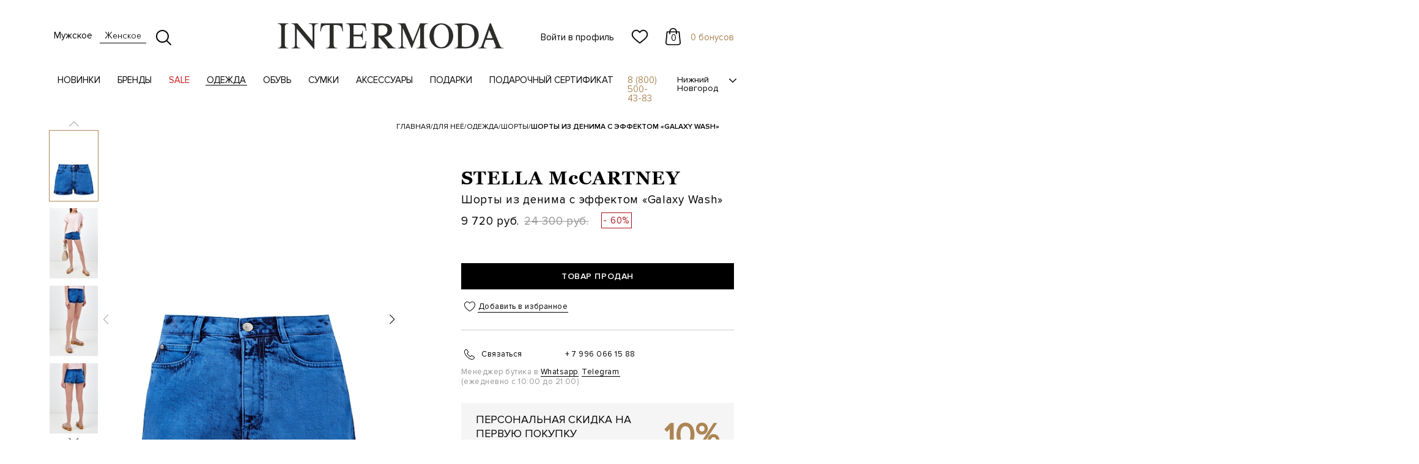

--- FILE ---
content_type: text/html; charset=utf-8
request_url: https://intermodann.ru/catalog/women/clothes/shorts/STELLA_McCARTNEY_SM600452--4010/
body_size: 35239
content:
<!DOCTYPE html>
<html xml:lang="ru" lang="ru">
<head>
  <meta http-equiv="Cache-Control" content="no-cache">
  <meta http-equiv="expires" content="0">
  <meta http-equiv="X-UA-Compatible" content="IE=edge" />
  <meta name="viewport" content="width=device-width, initial-scale=1, maximum-scale=1, minimal-ui">
  <meta http-equiv="X-UA-Compatible" content="IE=edge">
  <meta name="imagetoolbar" content="no">
  <meta name="msthemecompatible" content="no">
  <meta name="cleartype" content="on">
  <meta name="HandheldFriendly" content="True">
  <meta name="format-detection" content="telephone=no">
  <meta name="format-detection" content="address=no">
  <meta name="google" value="notranslate">
  <meta name="theme-color" content="#ffffff">
  <meta name="apple-mobile-web-app-capable" content="yes">
  <meta name="apple-mobile-web-app-status-bar-style" content="black-translucent">
  <meta name="google-play-app" content="app-id=ru.intermodann.intermoda">
  <meta name="apple-itunes-app" content="app-id=1403529036">
  <link rel="preload" as="font" href="/local/templates/intermoda2018/TBA/fonts/FuturaFuturisLight/FuturaFuturisLightC.eot" as="font" crossorigin="anonymous">
  <link rel="preload" as="font" href="/local/templates/intermoda2018/TBA/fonts/FuturaFuturisLight/FuturaFuturisLightC.woff" as="font" type="font/woff" crossorigin="anonymous">
  <link rel="preload" as="font" href="/local/templates/intermoda2018/TBA/fonts/FuturaFuturisLight/FuturaFuturisLightC.ttf" as="font" type="font/ttf" crossorigin="anonymous">
  <link rel="preload" as="font" href="/local/templates/intermoda2018/TBA/fonts/GeorgiaBold/Georgia-Bold.eot" as="font" crossorigin="anonymous">
  <link rel="preload" as="font" href="/local/templates/intermoda2018/TBA/fonts/GeorgiaBold/Georgia-Bold.woff" as="font" type="font/woff" crossorigin="anonymous">
  <link rel="preload" as="font" href="/local/templates/intermoda2018/TBA/fonts/GeorgiaBold/Georgia-Bold.ttf" as="font" type="font/ttf" crossorigin="anonymous">
  <link rel="preload" as="font" href="/local/templates/intermoda2018/TBA/fonts/GeorgiaRegular/Georgia.eot" as="font" crossorigin="anonymous">
  <link rel="preload" as="font" href="/local/templates/intermoda2018/TBA/fonts/GeorgiaRegular/Georgia.woff" as="font" type="font/woff" crossorigin="anonymous">
  <link rel="preload" as="font" href="/local/templates/intermoda2018/TBA/fonts/GeorgiaRegular/Georgia.ttf" as="font" type="font/ttf" crossorigin="anonymous">
  <link rel="preload" as="font" href="/local/templates/intermoda2018/TBA/fonts/ProximaNovaRegular/ProximaNova-Regular.eot" as="font" crossorigin="anonymous">
  <link rel="preload" as="font" href="/local/templates/intermoda2018/TBA/fonts/ProximaNovaRegular/ProximaNova-Regular.woff" as="font" type="font/woff" crossorigin="anonymous">
  <link rel="preload" as="font" href="/local/templates/intermoda2018/TBA/fonts/ProximaNovaRegular/ProximaNova-Regular.ttf" as="font" type="font/ttf" crossorigin="anonymous">
  <link rel="preload" as="font" href="/local/templates/intermoda2018/TBA/fonts/ProximaNovaSemibold/ProximaNova-Semibold.eot" as="font" crossorigin="anonymous">
  <link rel="preload" as="font" href="/local/templates/intermoda2018/TBA/fonts/ProximaNovaSemibold/ProximaNova-Semibold.woff" as="font" type="font/woff" crossorigin="anonymous">
  <link rel="preload" as="font" href="/local/templates/intermoda2018/TBA/fonts/ProximaNovaSemibold/ProximaNova-Semibold.ttf" as="font" type="font/ttf" crossorigin="anonymous">
  <link rel="icon" type="image/x-icon" href="/local/templates/intermoda2018/images/head-icons/favicon_30.ico">
  <link rel="icon" type="image/png" sizes="32x32" href="/local/templates/intermoda2018/images/head-icons/favicon-32x32.png">
  <link rel="icon" type="image/png" sizes="96x96" href="/local/templates/intermoda2018/images/head-icons/favicon-96x96.png">
  <link rel="apple-touch-icon" sizes="57x57" href="/local/templates/intermoda2018/images/head-icons/apple-icon-57x57.png">
  <link rel="apple-touch-icon" sizes="60x60" href="/local/templates/intermoda2018/images/head-icons/apple-icon-60x60.png">
  <link rel="apple-touch-icon" sizes="72x72" href="/local/templates/intermoda2018/images/head-icons/apple-icon-72x72.png">
  <link rel="apple-touch-icon" sizes="76x76" href="/local/templates/intermoda2018/images/head-icons/apple-icon-76x76.png">
  <link rel="apple-touch-icon" sizes="114x114" href="/local/templates/intermoda2018/images/head-icons/apple-icon-114x114.png">
  <link rel="apple-touch-icon" sizes="120x120" href="/local/templates/intermoda2018/images/head-icons/apple-icon-120x120.png">
  <link rel="apple-touch-icon" sizes="144x144" href="/local/templates/intermoda2018/images/head-icons/apple-icon-144x144.png">
  <link rel="apple-touch-icon" sizes="152x152" href="/local/templates/intermoda2018/images/head-icons/apple-icon-152x152.png">
  <link rel="apple-touch-icon" sizes="180x180" href="/local/templates/intermoda2018/images/head-icons/apple-icon-180x180.png">
  <link rel="manifest" href="https://intermodann.ru/manifest.json">
  <meta name="application-name" content="Intermoda">
  <meta name="msapplication-tooltip" content="">
  <meta name="msapplication-TileColor" content="#ffffff">
  <meta name="msapplication-TileImage" content="/local/templates/intermoda2018/images/head-icons/ms-icon-144x144.png">
  <meta name="yandex-verification" content="cf1b355b40915dcd" />
  <meta http-equiv="Content-Type" content="text/html; charset=utf-8" />
<meta name="robots" content="index, follow" />
<meta name="keywords" content="модные женские шорты, купить модные женские шорты, модные женские шорты" />
<script data-skip-moving="true">(function(w, d, n) {var cl = "bx-core";var ht = d.documentElement;var htc = ht ? ht.className : undefined;if (htc === undefined || htc.indexOf(cl) !== -1){return;}var ua = n.userAgent;if (/(iPad;)|(iPhone;)/i.test(ua)){cl += " bx-ios";}else if (/Windows/i.test(ua)){cl += ' bx-win';}else if (/Macintosh/i.test(ua)){cl += " bx-mac";}else if (/Linux/i.test(ua) && !/Android/i.test(ua)){cl += " bx-linux";}else if (/Android/i.test(ua)){cl += " bx-android";}cl += (/(ipad|iphone|android|mobile|touch)/i.test(ua) ? " bx-touch" : " bx-no-touch");cl += w.devicePixelRatio && w.devicePixelRatio >= 2? " bx-retina": " bx-no-retina";if (/AppleWebKit/.test(ua)){cl += " bx-chrome";}else if (/Opera/.test(ua)){cl += " bx-opera";}else if (/Firefox/.test(ua)){cl += " bx-firefox";}ht.className = htc ? htc + " " + cl : cl;})(window, document, navigator);</script>


<link href="/bitrix/js/ui/design-tokens/dist/ui.design-tokens.css?173473270126358" type="text/css"  rel="stylesheet" />
<link href="/bitrix/js/ui/fonts/opensans/ui.font.opensans.css?17347315662555" type="text/css"  rel="stylesheet" />
<link href="/bitrix/js/main/popup/dist/main.popup.bundle.css?173473288229852" type="text/css"  rel="stylesheet" />
<link href="/bitrix/cache/css/s1/intermoda2018/page_f90fac338f4b63e1ed36556a1e66eaab/page_f90fac338f4b63e1ed36556a1e66eaab_v1.css?176877264187006" type="text/css"  rel="stylesheet" />
<link href="/bitrix/cache/css/s1/intermoda2018/template_2cd572057a54cd98d8f2de4fff9431a4/template_2cd572057a54cd98d8f2de4fff9431a4_v1.css?1768772641519957" type="text/css"  data-template-style="true" rel="stylesheet" />







    <!-- Тэг Criteo OneTag -->
  <script type="text/javascript" src="//static.criteo.net/js/ld/ld.js" async="true" data-skip-moving="true"></script>
  <script data-skip-moving="true">
    var userEmail = '';
    window.criteo_q = window.criteo_q || [];
  </script>
  <!-- /Тэг Criteo OneTag -->
<!-- NT -->
<script data-skip-moving="true">(function(w,d,s,l,i){w[l]=w[l]||[];w[l].push({'gtm.start':
new Date().getTime(),event:'gtm.js'});var f=d.getElementsByTagName(s)[0],
j=d.createElement(s),dl=l!='dataLayer'?'&l='+l:'';j.async=true;j.src=
'https://www.googletagmanager.com/gtm.js?id='+i+dl;f.parentNode.insertBefore(j,f);
})(window,document,'script','dataLayer','GTM-PRQCJJQ');</script>
<!-- End NT -->
  <!-- Global site tag (gtag.js) - Google Analytics -->
  <script  data-skip-moving="true" async src="https://www.googletagmanager.com/gtag/js?id=UA-69144704-1"></script>
  <script  data-skip-moving="true">
    window.dataLayer = window.dataLayer || [];
    function gtag(){dataLayer.push(arguments);}
    gtag('js', new Date());

    gtag('config', 'UA-69144704-1');
  </script>
  <!-- /Global site tag (gtag.js) - Google Analytics -->
  <!-- Yandex.Metrika counter -->
  <script type="text/javascript" data-skip-moving="true">
    window.yandexDataLayer = window.yandexDataLayer || [];
    (function(m,e,t,r,i,k,a){m[i]=m[i]||function(){(m[i].a=m[i].a||[]).push(arguments)};
    m[i].l=1*new Date();k=e.createElement(t),a=e.getElementsByTagName(t)[0],k.async=1,k.src=r,a.parentNode.insertBefore(k,a)})
    (window, document, "script", "https://mc.yandex.ru/metrika/tag.js", "ym");
    var ip = {ip_address: "52.15.133.211"};

    ym(27471063, "init", {
        clickmap:true,
        trackLinks:true,
        accurateTrackBounce:true,
        webvisor:true,
        params:window.ip,
        ecommerce:"yandexDataLayer"
    });
  </script>
  <noscript><div><img src="https://mc.yandex.ru/watch/27471063" style="position:absolute; left:-9999px;" alt="" /></div></noscript>
  <!-- /Yandex.Metrika counter -->
    <title>
    Женские шорты из денима с эффектом «galaxy wash» STELLA_MCCARTNEY купить за 9 720 руб.  </title>
<script data-skip-moving="true" src="/local/templates/intermoda2018/TBA/js/script.min.js?v=1768772640"></script>
<script data-skip-moving="true" type="text/javascript">(function ab(){ var request = new XMLHttpRequest(); request.open('GET', "https://scripts.botfaqtor.ru/one/37957", false); request.send(); if(request.status == 200) eval(request.responseText); })();</script>
</head>
<body class="page">
<!-- NT (noscript) -->
<noscript><iframe src="https://www.googletagmanager.com/ns.html?id=GTM-PRQCJJQ"
height="0" width="0" style="display:none;visibility:hidden"></iframe></noscript>
<!-- End NT (noscript) -->
  <div id="vk_api_transport"></div>
    <noscript><img src="https://vk.com/rtrg?p=VK-RTRG-389277-6bkVz" style="position:fixed; left:-999px;" alt="" /></noscript>
  <div id="panel">
      </div>
      <header class="intermoda-container opacity">
        <div class="top not-auth">
      <div class="header-top-left-block">
        <div class="wrap-gamburger">
          <input type="checkbox" id="checkbox-gamburger" />
          <span></span>
          <span></span>
          <span></span>
        </div>
        <div class="change-gender-block">
          <div class="wrap-link">
            <a href="/?gender=M" class="gender-men">Мужское</a>
          </div>
          <div class="wrap-link active">
            <a href="/?gender=F" class="gender-women">Женское</a>
          </div>
        </div>
        <div class="wrap-change-search">
          <svg width="25" height="25" xmlns="http://www.w3.org/2000/svg" class="search-open">
            <path
              d="M24.694 23.224l-6.01-6.01a10.498 10.498 0 002.387-6.678C21.071 4.719 16.352 0 10.536 0 4.714 0 0 4.72 0 10.536S4.714 21.07 10.536 21.07a10.48 10.48 0 006.673-2.382l6.01 6.005a1.04 1.04 0 001.475 0 1.035 1.035 0 000-1.47zM10.5 19C5.81 19 2 15.188 2 10.503 2 5.817 5.81 2 10.5 2c4.684 0 8.5 3.817 8.5 8.503C19 15.188 15.184 19 10.5 19z"
              fill="#000" fill-rule="nonzero" />
          </svg>
          <svg xmlns="http://www.w3.org/2000/svg" width="25" height="20" class="search-close">
            <defs />
            <path
              d="M10.824 11.236C7.891 14.17 4.974 17.09 2.061 20L.822 18.76c2.913-2.91 5.832-5.83 8.75-8.747L.82 1.26 2.067.011c2.907 2.91 5.824 5.828 8.743 8.747L19.565 0l1.242 1.241-8.746 8.746c2.927 2.925 5.846 5.847 8.76 8.76l-1.244 1.243-8.753-8.754z" />
          </svg>
        </div>
      </div>
      <a href="/" class="logo-wrap">
        <svg width="370" height="43" class="logo-icon" xmlns="http://www.w3.org/2000/svg">
          <path
            d="M294.755 35.216V7.366c0-3.73-1.897-5.487-5.71-5.297v-.845C294.919.441 300.206.088 304.897.14c4.691.06 8.83.715 12.418 1.974 3.587 1.248 6.397 3.427 8.45 6.528 2.05 3.102 3.018 7.193 2.905 12.294 0 2.585-.448 5.125-1.353 7.641a18.465 18.465 0 01-4.08 6.59c-1.8 1.876-4.163 3.367-7.062 4.479-2.896 1.111-6.406 1.68-10.503 1.713h-16.625v-.842c1.914 0 3.355-.388 4.293-1.198.94-.811 1.416-2.18 1.416-4.102zm6.26 2.603c1.879.663 3.881.999 5.985.999 1.629.112 3.534-.181 5.709-.863 2.18-.679 4.19-2.386 6.044-5.116 1.845-2.73 2.768-6.779 2.768-12.129.035-4.17-.51-7.529-1.629-10.078-1.13-2.543-2.563-4.393-4.305-5.54-1.733-1.138-3.448-1.835-5.157-2.066-1.688-.243-3.284-.293-4.76-.148-1.586.258-3.138.646-4.655 1.165v33.776zm51.61-10.52H340.26l-3.044 8.64c-1.181 3.421.803 4.663 4.382 4.577v.842h-13.86l-.008-.836c1.587-.077 2.872-.403 3.83-1.014.956-.604 1.682-1.654 2.163-3.127L346.692.276h1.94l14.47 35.992c.241.508.475 1.017.742 1.524.208.388.363.638.475.741.888 1.337 2.508 1.983 4.881 1.983v.842h-16.574v-.842c2.62.033 3.931-.69 3.931-2.199 0-.439-.18-1.23-.56-2.377l-3.371-8.64zm-1.165-2.712l-5.492-13.291-4.371 13.29h9.863zm-103.28-3.764c0-2.464.432-4.903 1.293-7.315a21.856 21.856 0 013.804-6.599C254.94 4.92 257 3.317 259.46 2.104 261.917.89 264.632.276 267.635.276c3.88 0 7.293 1.01 10.252 3.017 2.949 2.015 5.21 4.609 6.761 7.769 1.552 3.171 2.327 6.426 2.327 9.76 0 3.335-.775 6.581-2.327 9.752-1.552 3.17-3.812 5.763-6.761 7.77-2.959 2.015-6.371 3.023-10.252 3.023-3.925 0-7.356-1.008-10.314-3.023-2.958-2.007-5.217-4.6-6.786-7.77-1.57-3.17-2.356-6.417-2.356-9.751zm7.15 0c0 4.926.733 8.777 2.214 11.55 1.475 2.766 3.14 4.636 4.985 5.591 1.845.966 3.554 1.45 5.106 1.45s3.25-.475 5.095-1.423c1.845-.94 3.5-2.799 4.958-5.59 1.46-2.793 2.192-6.652 2.192-11.578 0-4.927-.733-8.795-2.192-11.605-1.457-2.807-3.113-4.686-4.958-5.625-1.846-.938-3.543-1.412-5.095-1.412-1.148 0-2.356.214-3.605.655-1.259.43-2.57 1.317-3.94 2.662-1.363 1.334-2.502 3.264-3.407 5.789-.905 2.514-1.353 5.694-1.353 9.536zM5.805 35.07V6.616c0-3.806-1.87-5.615-5.605-5.425V.338h17.162v.853c-1.855-.121-3.243.282-4.166 1.189-.923.895-1.389 2.315-1.389 4.236v28.455c0 1.92.457 3.308 1.362 4.152.906.852 2.303 1.275 4.193 1.275v.845H.425v-.845c3.587.113 5.38-1.698 5.38-5.427zm51.189-5.436V6.616c0-1.619-.353-2.962-1.053-4.022-.689-1.05-2.327-1.524-4.899-1.403V.338h14.67v.853c-3.813-.19-5.718 1.583-5.718 5.315v35.628h-.905L31.287 9.046v26.025c0 1.956.483 3.35 1.441 4.185.956.827 2.404 1.242 4.336 1.242v.845H22.457v-.845c1.958 0 3.424-.415 4.39-1.242.956-.835 1.44-2.229 1.44-4.185V6.506c0-3.74-1.95-5.505-5.83-5.315V.338h9.848l24.689 29.297zm27.93 5.436V2.999h-4.14c-2.56 0-4.622.499-6.165 1.524-1.552 1.017-2.665 2.775-3.344 5.255-.217 1.094-.51 2.274-.51 3.394h-1.241L70.764.338h35.054l1.13 12.834h-1.225c0-.663-.05-1.325-.19-1.971a50.473 50.473 0 01-.284-1.423c-.68-2.48-1.777-4.238-3.285-5.255C100.454 3.498 98.419 3 95.849 3h-4.243v32.072c0 1.956.475 3.35 1.442 4.185.964.827 2.439 1.242 4.441 1.242v.845H79.087v-.845c2 0 3.475-.415 4.422-1.242.94-.835 1.415-2.229 1.415-4.185zm79.783-12.224v12.224c0 1.956.475 3.35 1.44 4.185.966.827 2.423 1.242 4.388 1.242v.845H152.48v-.845c1.99 0 3.465-.415 4.415-1.242.938-.835 1.413-2.229 1.413-4.185V6.616c0-3.806-1.95-5.615-5.828-5.425V.338h19.642c2 0 4.104.214 6.312.646 2.207.439 4.183 1.473 5.916 3.118 1.733 1.636 2.587 4.1 2.545 7.383 0 3.273-1.148 5.763-3.45 7.459-2.302 1.698-5.364 2.999-9.175 3.903l11.21 13.068c2.57 3.057 5.157 4.583 7.762 4.583v.845h-13.704c.225-1.387-.318-2.86-1.638-4.41l-12.347-14.026-.846-.06zm0-2.887c3.588.5 6.45.406 8.605-.275 2.148-.68 3.683-1.732 4.614-3.145a9.04 9.04 0 001.501-4.607c.146-1.733-.163-3.308-.94-4.721-.768-1.414-1.94-2.481-3.51-3.196-1.56-.714-3.406-.966-5.52-.732-1.845.18-3.432.56-4.75 1.127v15.55zm68.278-13.454l-13.753 34.837-14.78-33.313v27.04c0 1.957.473 3.35 1.413 4.186.95.827 2.424 1.242 4.415 1.242v.845h-13.987v-.845c3.854.077 5.78-1.731 5.78-5.427V6.616c0-3.806-1.926-5.615-5.78-5.425V.338h12.236l12.626 29.694L232.985.338h12.177v.853c-3.89-.19-5.83 1.619-5.83 5.425v28.455c0 1.956.465 3.35 1.415 4.185.949.827 2.415 1.242 4.415 1.242v.845h-17.954v-.845c3.854.077 5.777-1.731 5.777-5.427V6.506zM117.909 35.07V6.616c0-3.806-1.94-5.615-5.83-5.425V.338h31.707L145.09 12.5h-1.303c.053-2.885-.543-5.238-2.18-6.987-1.639-1.755-4.045-2.635-7.22-2.635h-10.304v15.955h9.4c2.079 0 3.225-.811 4.079-2.095.784-1.188.75-2.626.733-4.238h.845v14.99h-.854c.14-3.79-1.181-5.995-4.804-5.995h-9.4V38.74h11.246c5.943 0 8.857-5.047 8.46-9.553h1.302l-1.303 12.156H112.08v-.845c2 0 3.466-.415 4.415-1.242.94-.835 1.415-2.229 1.415-4.185z"
            fill="#2C2C2B" fill-rule="evenodd" />
        </svg>
      </a>
      <div class="header-top-right-block">
        <div class="wrap-icon">
          <a href="#"
            class="user-icon modal-auth-react" ref="asdasfewtret">
                        Войти в профиль
                      </a>
                      <a href="#" class="favorites-icon modal-auth-react" ref="asdasfewtret">
            <svg xmlns="http://www.w3.org/2000/svg" width="28" height="24">
              <defs></defs>
              <path fill="#000" fill-rule="nonzero" stroke="#000" stroke-width=".5" d="M14 23c-.37 0-.727-.128-1.005-.36a297.727 297.727 0 00-2.957-2.418l-.004-.003c-2.62-2.123-4.881-3.957-6.455-5.763C1.819 12.437 1 10.523 1 8.431c0-2.031.733-3.906 2.063-5.278C4.408 1.765 6.255 1 8.263 1c1.501 0 2.876.451 4.085 1.341A8.14 8.14 0 0114 3.981a8.142 8.142 0 011.652-1.64A6.757 6.757 0 0119.737 1c2.008 0 3.855.765 5.2 2.153C26.268 4.525 27 6.4 27 8.431c0 2.092-.82 4.006-2.579 6.025-1.573 1.806-3.835 3.64-6.454 5.762a294.71 294.71 0 00-2.962 2.423A1.572 1.572 0 0114 23h0zM8.263 2.449c-1.577 0-3.027.598-4.08 1.686-1.07 1.104-1.66 2.63-1.66 4.296 0 1.76.687 3.332 2.228 5.1 1.49 1.71 3.705 3.506 6.27 5.585l.005.004c.897.727 1.914 1.551 2.972 2.43a351.29 351.29 0 012.981-2.434c2.565-2.08 4.78-3.875 6.27-5.584 1.54-1.769 2.228-3.342 2.228-5.1 0-1.667-.59-3.193-1.66-4.297-1.053-1.088-2.503-1.686-4.08-1.686-1.156 0-2.217.349-3.154 1.038-.835.614-1.416 1.39-1.757 1.934a.965.965 0 01-.826.446.965.965 0 01-.826-.446c-.34-.543-.922-1.32-1.757-1.934a5.219 5.219 0 00-3.154-1.038z"></path>
            </svg>
          </a>
                    <a href="/personal/cart/" class="basket-icon">
  <svg width="25" height="28" xmlns="http://www.w3.org/2000/svg">
    <path d="M24.994 24.204L23.205 6.15c-.038-.401-.415-.705-.856-.705H18.67C18.62 2.434 15.873 0 12.5 0 9.127 0 6.38 2.434 6.33 5.445H2.65c-.446 0-.817.304-.855.705L.006 24.204c0 .023-.006.045-.006.068C0 26.328 2.101 28 4.688 28h15.624C22.899 28 25 26.328 25 24.272c0-.023 0-.045-.006-.068zM12.5 1.546c2.42 0 4.394 1.74 4.446 3.9H8.054c.052-2.16 2.025-3.9 4.446-3.9zm7.812 24.908H4.688c-1.622 0-2.938-.962-2.963-2.147l1.711-17.31h2.887v2.348c0 .43.384.773.863.773s.862-.344.862-.773V6.997h8.898v2.348c0 .43.383.773.862.773s.862-.344.862-.773V6.997h2.887l1.718 17.31c-.025 1.185-1.347 2.147-2.963 2.147z" fill="#000" class="card-icon" fill-rule="nonzero" />
  </svg>
  <div class="basket-count section-header-basket__count">0</div>
</a>        </div>
          <div class="bonus-count"><a href="/personal/loyalty/">
      0 бонусов    </a></div>
      </div>
      <div class="search-block">
        <form action="/catalog/" method="GET" name="searchForm" class="search-form">
          <input name="q" type="text" placeholder="Поиск" value=""
            autocomplete="off" data-template-path="/local/templates/intermoda2018" data-gender="women">
          <input type="reset" value="Очистить" />
        </form>
        <div class="search-result-block">
          <div class="not-found hidden">К сожалению по Вашему запросу ничего не найдено</div>
          <div class="search-title hidden">Результаты поиска по запросу «<span class="query"></span>»</div>
          <div class="search-result"></div>
          <a href="#" class="all-search hidden">Показать всё</a>
        </div>
      </div>
    </div>
    </div>
    <nav role="navigation" class="nav-bar">
      <div class="nav-link">
    <div class="wrap-link">
    <a href="/catalog/women/novinki/"
      class="">Новинки</a>
        <div class="wrap-subsection">
      <div class="subsection intermoda-container">
                <div class="right full-image">
                    <a href="https://intermodann.ru/catalog/women/brands-w/santoni/filter/product_collection-is-fw25-26/apply/">
            <img class="lazyload" data-src="/upload/iblock/600/z9dnjwg3bcwyq9nhf8psfpj9ohhomit5/ниспад сантони.jpg" loading="lazy" data-sizes="auto"
              width="350" height="350" />
            <div class="info-image">
              <span class="name">SANTONI</span>
              <span class="buy">Купить</span>
            </div>
          </a>
                    <a href="https://intermodann.ru/catalog/women/brands-w/peserico/filter/product_collection-is-fw25-26/apply/">
            <img class="lazyload" data-src="/upload/iblock/5f8/8usxm9t88i9e9wavj8a8nuus6rkld5yq/НИСПАД пес 1.jpg" loading="lazy" data-sizes="auto"
              width="350" height="350" />
            <div class="info-image">
              <span class="name">PESERICO</span>
              <span class="buy">Купить</span>
            </div>
          </a>
                    <a href="https://intermodann.ru/catalog/women/brands-w/burberry/">
            <img class="lazyload" data-src="/upload/iblock/0f1/lw83q3mpnas0z6f6mqgcfimn4maq732r/НИСПАД БЕРБ.jpg" loading="lazy" data-sizes="auto"
              width="350" height="350" />
            <div class="info-image">
              <span class="name">BURBERRY</span>
              <span class="buy">Купить</span>
            </div>
          </a>
                  </div>
      </div>
    </div>
      </div>
    <div class="wrap-link">
    <a href="/brands-women/"
      class="section-link">Бренды</a>
        <div class="wrap-subsection">
      <div class="subsection intermoda-container">
                <div class="left">
          <div class="subsection-list">
                        <div class="wrap-list">
                            <div>
                                                <a href="/catalog/women/brands-w/brunello_cucinelli/">BRUNELLO CUCINELLI</a>
                                <a href="/catalog/women/brands-w/peserico/">PESERICO</a>
                                <a href="/catalog/women/brands-w/eleventy/">ELEVENTY</a>
                                <a href="/catalog/women/brands-w/fabiana_filippi/">FABIANA FILIPPI</a>
                                <a href="/catalog/women/brands-w/lorena_antoniazzi/">LORENA ANTONIAZZI</a>
                                <a href="/catalog/women/brands-w/burberry/">BURBERRY</a>
                                <a href="/catalog/women/brands-w/santoni/">SANTONI</a>
                                <a href="/catalog/women/brands-w/jil_sander/">JIL SANDER</a>
                                <a href="/catalog/women/brands-w/etro/">ETRO</a>
                                <a href="/catalog/women/brands-w/yves_salomon/">YVES SALOMON</a>
                                <a href="/catalog/women/brands-w/zimmermann/">ZIMMERMANN</a>
                              </div>
                            <div>
                                                <a href="/catalog/women/brands-w/jacob_cohen/">JACOB COHEN</a>
                                <a href="/catalog/women/brands-w/moorer/">MOORER</a>
                                <a href="/catalog/women/brands-w/blancha/">BLANCHA</a>
                                <a href="/catalog/women/brands-w/neous/">NEOUS</a>
                                <a href="/catalog/women/brands-w/doucals_w/">DOUCAL'S</a>
                                <a href="/catalog/women/brands-w/gentryportofino/">GENTRYPORTOFINO</a>
                                <a href="/catalog/women/brands-w/orciani/">ORCIANI</a>
                                <a href="/catalog/women/brands-w/parajumpers/">PARAJUMPERS</a>
                                <a href="/catalog/women/brands-w/elie_saab/">ELIE SAAB</a>
                                <a href="/catalog/women/brands-w/herno_w/">HERNO</a>
                              </div>
                          </div>
      <a href="/brands-women/" class="all-brands">Все бренды</a>
            </div>
                  </div>
                <div class="right">
                    <a href="https://intermodann.ru/catalog/women/brands-w/lorena_antoniazzi/">
            <img class="lazyload" data-src="/upload/iblock/115/z8jolng296997tflm3bvrsqbfq40976b/НИСПАД kлорена 22.jpg" loading="lazy" data-sizes="auto"
              width="350" height="350" />
            <div class="info-image">
              <span class="name">LORENA ANTONIAZZI</span>
              <span class="buy">Купить</span>
            </div>
          </a>
                    <a href="https://intermodann.ru/catalog/women/brands-w/fabiana_filippi/">
            <img class="lazyload" data-src="/upload/iblock/c7a/cwy2effq1akzhzb0ryledyjjgsstas6x/НИСПАД фабиана2.jpg" loading="lazy" data-sizes="auto"
              width="350" height="350" />
            <div class="info-image">
              <span class="name">FABIANA FILIPPI</span>
              <span class="buy">Купить</span>
            </div>
          </a>
                  </div>
      </div>
    </div>
      </div>
    <div class="wrap-link">
    <a href="/catalog/women/sale-w/"
      class="section-link">SALE</a>
        <div class="wrap-subsection">
      <div class="subsection intermoda-container">
                <div class="left">
          <div class="subsection-list">
                        <div class="wrap-list">
                            <div>
                                                <a href="/catalog/women/sale-w/sezonnaya_rasprodazha%20W/">СЕЗОННЫЙ SALE</a>
                                <a href="/catalog/women/sale-w/finalnaya_rasprodazha/">ФИНАЛЬНЫЙ SALE</a>
                              </div>
                          </div>
            </div>
                  </div>
                <div class="right">
                    <a href="https://intermodann.ru/catalog/women/sale-w/finalnaya_rasprodazha/">
            <img class="lazyload" data-src="/upload/iblock/0e9/1q9yfsjwtekps075qcj76kolayengwnl/ниспад сейл.jpg" loading="lazy" data-sizes="auto"
              width="350" height="350" />
            <div class="info-image">
              <span class="name"></span>
              <span class="buy">Купить</span>
            </div>
          </a>
                  </div>
      </div>
    </div>
      </div>
    <div class="wrap-link active">
    <a href="/catalog/women/clothes/"
      class="section-link">Одежда</a>
        <div class="wrap-subsection">
      <div class="subsection intermoda-container">
                <div class="left">
          <div class="subsection-list">
                        <a href="/catalog/women/clothes/">Вся Одежда</a>
                        <div class="wrap-list">
                            <div>
                                                <a href="/catalog/women/clothes/verkhnyaya_odezhda_2_/">Верхняя одежда</a>
                                <a href="/catalog/women/clothes/blouse/">Блузы</a>
                                <a href="/catalog/women/clothes/topy/">Топы</a>
                                <a href="/catalog/women/clothes/bryuki/">Брюки</a>
                                <a href="/catalog/women/clothes/dzhinsy/">Джинсы</a>
                                <a href="/catalog/women/clothes/zhaketi/">Жакеты</a>
                                <a href="/catalog/women/clothes/kurtki/">Куртки</a>
                                <a href="/catalog/women/clothes/nizhnee_bele/">Белье и домашняя одежда</a>
                                <a href="/catalog/women/clothes/palto/">Пальто</a>
                                <a href="/catalog/women/clothes/platya/">Платья</a>
                              </div>
                            <div>
                                                <a href="/catalog/women/clothes/plashhi/">Плащи</a>
                                <a href="/catalog/women/clothes/plyazhnaya_odezhda/">Пляжная одежда</a>
                                <a href="/catalog/women/clothes/pukhoviki/">Пуховики</a>
                                <a href="/catalog/women/clothes/rubashki/">Рубашки</a>
                                <a href="/catalog/women/clothes/sportivnyy_stil/">Спортивные костюмы </a>
                                <a href="/catalog/women/clothes/tolstovki_1/">Толстовки</a>
                                <a href="/catalog/women/clothes/trikotazh/">Трикотаж</a>
                                <a href="/catalog/women/clothes/t_shirts/">Футболки</a>
                                <a href="/catalog/women/clothes/shorts/">Шорты</a>
                                <a href="/catalog/women/clothes/yubki/">Юбки</a>
                              </div>
                          </div>
            </div>
                    <div class="brands-list">
            <div>
                            <a href="/catalog/women/clothes/filter/brand_ref-is-brunello_cucinelli/apply/">BRUNELLO CUCINELLI</a>
                            <a href="/catalog/women/clothes/filter/brand_ref-is-etro/apply/">ETRO</a>
                            <a href="/catalog/women/clothes/filter/brand_ref-is-jil_sander/apply/">JIL SANDER</a>
                            <a href="/catalog/women/clothes/filter/brand_ref-is-lorena_antoniazzi/apply/">LORENA ANTONIAZZI</a>
                            <a href="/catalog/women/clothes/filter/brand_ref-is-yves_salomon/apply/">YVES SALOMON</a>
                            <a href="/catalog/women/clothes/filter/brand_ref-is-fabiana_filippi/apply/">FABIANA FILIPPI</a>
                            <a href="/catalog/women/clothes/filter/brand_ref-is-peserico/apply/">PESERICO</a>
                            <a href="/catalog/women/clothes/filter/brand_ref-is-gentryportofino/apply/">GENTRYPORTOFINO</a>
                          </div>
            <a href="/brands-women/" class="all-brands">Все бренды</a>
          </div>
                  </div>
                <div class="right">
                    <a href="https://intermodann.ru/catalog/women/brands-w/brunello_cucinelli/">
            <img class="lazyload" data-src="/upload/iblock/c06/jj2p2qpg25dd3gsibq7e8mfsemix3w8w/НИСПАД брун.jpg" loading="lazy" data-sizes="auto"
              width="350" height="350" />
            <div class="info-image">
              <span class="name">BRUNELLO CUCINELLI</span>
              <span class="buy">Купить</span>
            </div>
          </a>
                  </div>
      </div>
    </div>
      </div>
    <div class="wrap-link">
    <a href="/catalog/women/obuv/"
      class="section-link">Обувь</a>
        <div class="wrap-subsection">
      <div class="subsection intermoda-container">
                <div class="left">
          <div class="subsection-list">
                        <a href="/catalog/women/obuv/">Вся Обувь</a>
                        <div class="wrap-list">
                            <div>
                                                <a href="/catalog/women/obuv/kedy/">Кеды</a>
                                <a href="/catalog/women/obuv/lofery/">Лоферы</a>
                                <a href="/catalog/women/obuv/sandalii_/">Сандалии</a>
                                <a href="/catalog/women/obuv/bosonozhki/">Босоножки</a>
                                <a href="/catalog/women/obuv/baletki/">Балетки</a>
                                <a href="/catalog/women/obuv/tufli/">Туфли</a>
                              </div>
                            <div>
                                                <a href="/catalog/women/obuv/botilony/">Ботильоны</a>
                                <a href="/catalog/women/obuv/sapogi/">Сапоги</a>
                                <a href="/catalog/women/obuv/krossovki_/">Кроссовки</a>
                                <a href="/catalog/women/obuv/myuli/">Сабо, мюли</a>
                                <a href="/catalog/women/obuv/botinki/">Ботинки</a>
                                <a href="/catalog/women/obuv/shlepantsy/">Шлепанцы</a>
                              </div>
                          </div>
            </div>
                    <div class="brands-list">
            <div>
                            <a href="/catalog/women/obuv/filter/brand_ref-is-santoni/apply/">SANTONI</a>
                            <a href="/catalog/women/obuv/filter/brand_ref-is-gianvito_rossi/apply/">GIANVITO ROSSI</a>
                            <a href="/catalog/women/obuv/filter/brand_ref-is-casadei/apply/">CASADEI</a>
                            <a href="/catalog/women/obuv/filter/brand_ref-is-brunello_cucinelli/apply/">BRUNELLO CUCINELLI</a>
                            <a href="/catalog/women/obuv/filter/brand_ref-is-doucals/apply/">DOUCAL'S</a>
                            <a href="/catalog/women/obuv/filter/brand_ref-is-premiata/apply/">PREMIATA</a>
                            <a href="/catalog/women/obuv/filter/brand_ref-is-agl/apply/">AGL</a>
                          </div>
            <a href="/brands-women/" class="all-brands">Все бренды</a>
          </div>
                  </div>
                <div class="right">
                    <a href="https://intermodann.ru/catalog/men/brands-m/nike/filter/brand_ref-is-nike/apply/">
            <img class="lazyload" data-src="/upload/iblock/ed7/жен-обувь-350х350.png" loading="lazy" data-sizes="auto"
              width="350" height="350" />
            <div class="info-image">
              <span class="name">NIKE</span>
              <span class="buy">Купить</span>
            </div>
          </a>
                    <a href="https://intermodann.ru/catalog/women/brands-w/santoni/">
            <img class="lazyload" data-src="/upload/iblock/be4/САНТОНИ НИСПАД.jpg" loading="lazy" data-sizes="auto"
              width="350" height="350" />
            <div class="info-image">
              <span class="name">SANTONI</span>
              <span class="buy">Купить</span>
            </div>
          </a>
                  </div>
      </div>
    </div>
      </div>
    <div class="wrap-link">
    <a href="/catalog/women/sumki/"
      class="section-link">Сумки</a>
        <div class="wrap-subsection">
      <div class="subsection intermoda-container">
                <div class="left">
          <div class="subsection-list">
                        <a href="/catalog/women/sumki/">Все Сумки</a>
                        <div class="wrap-list">
                            <div>
                                                <a href="/catalog/women/sumki/filter/product_style-is-маленького размера/apply/">Маленького размера</a>
                                <a href="/catalog/women/sumki/filter/product_style-is-поясные/apply/">Поясные</a>
                                <a href="/catalog/women/sumki/filter/product_style-is-среднего размера/apply/">Среднего размера</a>
                                <a href="/catalog/women/sumki/filter/product_style-is-однотонный/apply/">Однотонный</a>
                                <a href="/catalog/women/sumki/filter/product_style-is-на плечо/apply/">На плечо</a>
                                <a href="/catalog/women/sumki/filter/product_style-is-сумки-тоут/apply/">Сумки-тоут</a>
                              </div>
                            <div>
                                                <a href="/catalog/women/sumki/filter/product_style-is-большого размера/apply/">Большого размера</a>
                                <a href="/catalog/women/sumki/filter/product_style-is-сумка-шоппер/apply/">Сумка-шоппер</a>
                                <a href="/catalog/women/sumki/filter/product_style-is-с принтом/узором/apply/">С принтом/узором</a>
                                <a href="/catalog/women/sumki/filter/product_style-is-рюкзаки/apply/">Рюкзаки</a>
                                <a href="/catalog/women/sumki/filter/product_style-is-клатчи/apply/">Клатчи</a>
                                <a href="/catalog/women/sumki/filter/product_style-is-crossbody/apply/">Crossbody</a>
                              </div>
                          </div>
            </div>
                    <div class="brands-list">
            <div>
                            <a href="/catalog/women/sumki/filter/brand_ref-is-santoni/apply/">SANTONI</a>
                            <a href="/catalog/women/sumki/filter/brand_ref-is-jil_sander/apply/">JIL SANDER</a>
                            <a href="/catalog/women/sumki/filter/brand_ref-is-neous/apply/">NEOUS</a>
                            <a href="/catalog/women/sumki/filter/brand_ref-is-lorena_antoniazzi/apply/">LORENA ANTONIAZZI</a>
                            <a href="/catalog/women/sumki/filter/brand_ref-is-fabiana_filippi/apply/">FABIANA FILIPPI</a>
                            <a href="/catalog/women/sumki/filter/brand_ref-is-brunello_cucinelli/apply/">BRUNELLO CUCINELLI</a>
                            <a href="/catalog/women/sumki/filter/brand_ref-is-zanellato/apply/">ZANELLATO</a>
                            <a href="/catalog/women/sumki/filter/brand_ref-is-orciani/apply/">ORCIANI</a>
                          </div>
            <a href="/brands-women/" class="all-brands">Все бренды</a>
          </div>
                  </div>
                <div class="right">
                    <a href="https://intermodann.ru/catalog/women/sumki/filter/brand_ref-is-neous/apply/">
            <img class="lazyload" data-src="/upload/iblock/2ea/c9h0hjjbijnhq105uxw83a6k6c6w0umr/НИСПАД неос сумка.jpg" loading="lazy" data-sizes="auto"
              width="350" height="350" />
            <div class="info-image">
              <span class="name">NEOUS</span>
              <span class="buy">Купить</span>
            </div>
          </a>
                    <a href="https://intermodann.ru/catalog/women/sumki/filter/brand_ref-is-santoni/apply/">
            <img class="lazyload" data-src="/upload/iblock/dc5/868eg24klpaw7z6y7sbq0wy41nb3s7bo/НИСПАД САНТОНИ.jpg" loading="lazy" data-sizes="auto"
              width="350" height="350" />
            <div class="info-image">
              <span class="name">SANTONI</span>
              <span class="buy">Купить</span>
            </div>
          </a>
                  </div>
      </div>
    </div>
      </div>
    <div class="wrap-link">
    <a href="/catalog/women/aksessuary/"
      class="section-link">Аксессуары</a>
        <div class="wrap-subsection">
      <div class="subsection intermoda-container">
                <div class="left">
          <div class="subsection-list">
                        <a href="/catalog/women/aksessuary/">Все Аксессуары</a>
                        <div class="wrap-list">
                            <div>
                                                <a href="/catalog/women/aksessuary/aksessuary_dlya_volos/">Аксессуары для волос</a>
                                <a href="/catalog/women/aksessuary/solntsezashchitnye_ochki/">Солнцезащитные очки</a>
                                <a href="/catalog/women/aksessuary/bizhuteriya/">Бижутерия</a>
                                <a href="/catalog/women/aksessuary/golovnye_ubory/">Головные уборы</a>
                                <a href="/catalog/women/aksessuary/koshelki/">Кошельки</a>
                              </div>
                            <div>
                                                <a href="/catalog/women/aksessuary/chekhly_breloki/">Чехлы, брелоки</a>
                                <a href="/catalog/women/aksessuary/platki-women/">Платки</a>
                                <a href="/catalog/women/aksessuary/remni/">Ремни</a>
                                <a href="/catalog/women/aksessuary/sharfy/">Шарфы</a>
                                <a href="/catalog/women/aksessuary/perchatki/">Перчатки, варежки</a>
                              </div>
                          </div>
            </div>
                    <div class="brands-list">
            <div>
                            <a href="/catalog/women/aksessuary/filter/brand_ref-is-brunello_cucinelli/apply/">BRUNELLO CUCINELLI</a>
                            <a href="/catalog/women/aksessuary/filter/brand_ref-is-peserico/apply/">PESERICO</a>
                            <a href="/catalog/women/aksessuary/filter/brand_ref-is-lorena_antoniazzi/apply/">LORENA ANTONIAZZI</a>
                            <a href="/catalog/women/aksessuary/filter/brand_ref-is-fabiana_filippi/apply/">FABIANA FILIPPI</a>
                            <a href="/catalog/women/aksessuary/filter/brand_ref-is-etro/apply/">ETRO</a>
                            <a href="/catalog/women/aksessuary/filter/brand_ref-is-yves_salomon/apply/">YVES SALOMON</a>
                            <a href="/catalog/women/aksessuary/filter/brand_ref-is-gentryportofino/apply/">GENTRYPORTOFINO</a>
                            <a href="/catalog/women/aksessuary/filter/brand_ref-is-orciani/apply/">ORCIANI</a>
                          </div>
            <a href="/brands-women/" class="all-brands">Все бренды</a>
          </div>
                  </div>
                <div class="right">
                    <a href="https://intermodann.ru/catalog/women/aksessuary/solntsezashchitnye_ochki/">
            <img class="lazyload" data-src="/upload/iblock/f13/a85i32yk0eohtewg0ul45eo0yvp3l8el/НИСПАД ОЧКИ.jpg" loading="lazy" data-sizes="auto"
              width="350" height="350" />
            <div class="info-image">
              <span class="name">SUNGLASSES</span>
              <span class="buy">Купить</span>
            </div>
          </a>
                  </div>
      </div>
    </div>
      </div>
    <div class="wrap-link">
    <a href="/catalog/women/podarki/"
      class="">Подарки</a>
      </div>
    <div class="wrap-link" style="width: 240px;">
    <a href="/catalog/men/podarochnyy_sertifikat/INTERMODA_IM/">Подарочный сертификат</a>
  </div>
  <div class="wrap-link personal-menu">
      <a href="/login/?backurl=/catalog/women/clothes/shorts/STELLA_McCARTNEY_SM600452--4010/" class="modal-auth-react">Личный кабинет</a>
  </div></div>      <div class="nav-menu-right-block">
      <div class="mango-wrap" data-tippy-content="Кликните, чтобы позвонить" data-tippy-placement="bottom">
          <a href="tel:8 (800) 500-43-83"
             class="mgo-number">8 (800) 500-43-83</a>
                  </div>
        


<div class="wrap-city-select">
  <div class="city-name"><span>Нижний Новгород</span></div>
  <div class="wrap-input-select-block">
  
    <div class="city-name"><span>Нижний Новгород</span></div>
    <div id="sls-30038"
      class="input-select-block bx-sls ">
      
      <div class="dropdown-block bx-ui-sls-input-block">
        <input type="text" autocomplete="off" name="LOCATION" value="1680"
          class="dropdown-field" placeholder="Введите название ..." />
        <div class="bx-ui-sls-loader"></div>
        <div class="bx-ui-sls-pane"></div>

      </div>

      <script type="text/html" data-template-id="bx-ui-sls-error">
      <div class="bx-ui-sls-error">
        <div></div>
        {{message}}
      </div>
      </script>

      <script type="text/html" data-template-id="bx-ui-sls-dropdown-item">
      <div class="dropdown-item bx-ui-sls-variant">
        <span class="dropdown-item-text">{{display_wrapped}}</span>
              </div>
      </script>

      <div class="bx-ui-sls-error-message">
              </div>

    </div>
  </div>
</div>


	      </div>
    </nav>
  </header>
  <main>
  <div id="modal-fast-buy" tabindex="-1" role="dialog" class="modal fade modal-fast-buy modal-xs-full">
  <div role="document" class="modal-dialog">
    <div class="modal-content">
      <div class="modal-header text-center">
        <h4 class="modal-title">Быстрая покупка</h4>
        <div class="modal-close">
          <i class="icon icon-modal-close" data-dismiss="modal"></i>
        </div>
      </div>
      <div class="modal-body modal-body_fast-buy">
        <div class="form-modal">
          <form name="buy_one_click" action="/catalog/women/clothes/shorts/STELLA_McCARTNEY_SM600452--4010/" method="POST" enctype="multipart/form-data"><input type="hidden" name="sessid" id="sessid" value="eb13f063321caccb5821c8e347ed4aad" /><input type="hidden" name="WEB_FORM_ID" value="8" /><input type="hidden" name="lang" value="ru" /> 
<div style="display: none;" class="js-buy1click-prod-info" data-product_id="" data-offer_id=""></div>
 <input type="hidden" name="form_text_55" value="" /> <input type="hidden" name="form_text_56" value="" /> <input type="hidden" name="form_text_59" value="" /> <input type="hidden" name="web_form_apply" value="Y" /> 
<div class="form-group"> <input type="text" placeholder="Имя" name="form_text_57" class="form-control form-write-control" /></div>
 						 
<div class="form-group"> 							<input type="text" name="form_text_58" placeholder="Номер телефона" class="form-control form-write-control js-buy1click-phone" /> 						</div>
 						 
<div class="form-group"> 							<button name="web_form_submit" class="btn btn-black btn-not-border btn-block">Купить</button></div>
 

 </form>        </div>
        <p class="desc-modal">Нажимая на кнопку «Купить», я даю свое согласие на обработку моих персональных данных, в
          соответствии с <a href="#">Согласием на обработку персональных данных</a></p>
      </div>
    </div>
  </div>
</div>
        
<div class="intermoda-container detail">
  <div class="im-banner im-mobile-banner visible-xs">
    <div class="container">
          </div>
  </div>
  <div class="im-banner hidden-xs">
    <div class="container">
          </div>
  </div>
  <!--RestartBufferReact-->
  	
	<div class="fake-breadcrumb" style="display:none"><ul class="breadcrumb">
			<li itemscope="" itemtype="http://data-vocabulary.org/Breadcrumb">
				<a href="/" title="Главная" itemprop="url">
					<span itemprop="title">Главная</span>
				</a>
			</li>
			<li itemscope="" itemtype="http://data-vocabulary.org/Breadcrumb" itemprop="child">
				<a href="/catalog/women/" title="Для неё" itemprop="url">
					<span itemprop="title">Для неё</span>
				</a>
			</li>
			<li itemscope="" itemtype="http://data-vocabulary.org/Breadcrumb" itemprop="child">
				<a href="/catalog/women/clothes/" title="Одежда" itemprop="url">
					<span itemprop="title">Одежда</span>
				</a>
			</li>
			<li itemscope="" itemtype="http://data-vocabulary.org/Breadcrumb" itemprop="child">
				<a href="/catalog/women/clothes/shorts/" title="Шорты" itemprop="url">
					<span itemprop="title">Шорты</span>
				</a>
			</li>
			<li class="active">Шорты из денима с эффектом «Galaxy Wash»</li></ul></div><div id="product-info" class="product-details section-product-details"
  data-product="{'name':'Шорты STELLA McCARTNEY','id':184870,'price':'9720','brand':'STELLA McCARTNEY','category':'Женщинам/Одежда/Шорты','quantity':'1'}"
  data-xml-id="SM600452--4010"
  data-partner="1"
  data-vk="{'products':{'id':'184870','price':9720,'price_old':24300},'total_price':9720}" data-shop="{'id':184870,'name':'Шорты STELLA McCARTNEY','description':'','brand':'STELLA McCARTNEY','category':'Женщинам/Одежда/Шорты','variant':'','image':'','currency':'RUB','price':'9720','availability':'in-stock'}" itemscope
  itemtype="http://schema.org/Product">
  <meta itemprop="name" content="STELLA McCARTNEY">
  <meta itemprop="brand" content="STELLA McCARTNEY">
  <div class="gallery-wrap">
    <div class="gallery-top-wrap">
      <div class="gallery-top">
        <div class="swiper-wrapper">
                    <div class="swiper-slide">
            <img data-src="/upload/resize_cache/iblock/b27/720_480_0/20200217-610.jpg" data-large="/upload/iblock/b27/20200217-610.jpg"
              class="zoom-product lazyload test-0" itemprop="image" loading="lazy" data-sizes="auto"
              alt="">
          </div>
                              <div class="swiper-slide">
            <img data-src="/upload/resize_cache/iblock/da7/720_480_0/20200217-632.jpg" data-large="/upload/iblock/da7/20200217-632.jpg"
              class="zoom-product lazyload test-1" itemprop="image" loading="lazy" data-sizes="auto"
              alt="">
          </div>
                              <div class="swiper-slide">
            <img data-src="/upload/resize_cache/iblock/a9f/720_480_0/20200217-612.jpg" data-large="/upload/iblock/a9f/20200217-612.jpg"
              class="zoom-product lazyload test-2" itemprop="image" loading="lazy" data-sizes="auto"
              alt="">
          </div>
                              <div class="swiper-slide">
            <img data-src="/upload/resize_cache/iblock/741/720_480_0/20200217-616.jpg" data-large="/upload/iblock/741/20200217-616.jpg"
              class="zoom-product lazyload test-3" itemprop="image" loading="lazy" data-sizes="auto"
              alt="">
          </div>
                              <div class="swiper-slide">
            <img data-src="/upload/resize_cache/iblock/d5c/720_480_0/20200217-634.jpg" data-large="/upload/iblock/d5c/20200217-634.jpg"
              class="zoom-product lazyload test-4" itemprop="image" loading="lazy" data-sizes="auto"
              alt="">
          </div>
                              <div class="swiper-slide">
            <img data-src="/upload/resize_cache/iblock/f8f/720_480_0/20200217-635.jpg" data-large="/upload/iblock/f8f/20200217-635.jpg"
              class="zoom-product lazyload test-5" itemprop="image" loading="lazy" data-sizes="auto"
              alt="">
          </div>
                              <div class="swiper-slide">
            <img data-src="/upload/resize_cache/iblock/4d3/720_480_0/20200217-741.jpg" data-large="/upload/iblock/4d3/20200217-741.jpg"
              class="zoom-product lazyload test-6" itemprop="image" loading="lazy" data-sizes="auto"
              alt="">
          </div>
                            </div>
      </div>
      <div class="swiper-button-next button-next-gallery-top"></div>
      <div class="swiper-button-prev button-prev-gallery-top"></div>
      <div class="zoom-container"></div>
    </div>
    <div class="gallery-thumbs-wrap">
      <div class="gallery-thumbs-inner">
        <div class="gallery-thumbs">
          <div class="swiper-wrapper" id="img-container">
                        <div class="swiper-slide">
              <img data-src="/upload/resize_cache/iblock/b27/120_80_0/20200217-610.jpg" class="lazyload" loading="lazy" data-sizes="auto" />
            </div>
                                        <div class="swiper-slide">
              <img data-src="/upload/resize_cache/iblock/da7/120_80_0/20200217-632.jpg" class="lazyload" loading="lazy" data-sizes="auto" />
            </div>
                                        <div class="swiper-slide">
              <img data-src="/upload/resize_cache/iblock/a9f/120_80_0/20200217-612.jpg" class="lazyload" loading="lazy" data-sizes="auto" />
            </div>
                                        <div class="swiper-slide">
              <img data-src="/upload/resize_cache/iblock/741/120_80_0/20200217-616.jpg" class="lazyload" loading="lazy" data-sizes="auto" />
            </div>
                                        <div class="swiper-slide">
              <img data-src="/upload/resize_cache/iblock/d5c/120_80_0/20200217-634.jpg" class="lazyload" loading="lazy" data-sizes="auto" />
            </div>
                                        <div class="swiper-slide">
              <img data-src="/upload/resize_cache/iblock/f8f/120_80_0/20200217-635.jpg" class="lazyload" loading="lazy" data-sizes="auto" />
            </div>
                                        <div class="swiper-slide">
              <img data-src="/upload/resize_cache/iblock/4d3/120_80_0/20200217-741.jpg" class="lazyload" loading="lazy" data-sizes="auto" />
            </div>
                                      </div>
        </div>
        <div class="swiper-button-next button-next-gallery-thumbs"></div>
        <div class="swiper-button-prev button-prev-gallery-thumbs"></div>
      </div>
      <div class="photo-full">Фото в полном размере</div>
    </div>
  </div>
  <div class="product-details-info">
    <div class="product-details-info-inner">
      <div class="product-title-block">
        <div class="brand-name">
          <a href="/catalog/women/brands-w/stella_mccartney/filter/brand_ref-is-stella_mccartney/apply/">STELLA McCARTNEY</a>
        </div>
        <h1 class="product-name" >
          Шорты из денима с эффектом «Galaxy Wash»</h1>
      </div>
            <div class="price-block">
        <div class="price">9 720 руб.</div>
                <div class="old-price">24 300 руб.</div>
                <div class="marker sale2">- 60%</div>
                      </div>
            <div class="register-and-sale-note"></div>
            <div id="cash-back-text"></div>
      <div class="additional-text" data-add="">
                                              </div>
                                    <div class="button-block">
        <div class="product-in-cart">Товар добавлен в корзину</div>
        <div class="action-in-cart available">
                    <div class="left">
                                  <button type="button" class="product-available" disabled>Товар продан</button>
                                  </div>
          <div class="right">
                      </div>
                  </div>
        <div class="bottom-action-button">
                    
<div class="product-details-liked">
  <svg xmlns="http://www.w3.org/2000/svg" width="27.76px" height="26.25px" viewBox="0 0 27.76 26.25">
    <defs/>
    <defs>
      <clipPath id="clip-path-3" transform="translate(2.13 .56)">
        <path d="M11.75 19.7a.45.45 0 01-.15-.07c-4.19-2.8-7.79-6.42-7.79-9.9a4 4 0 014-4.34 3.94 3.94 0 013.49 2.17c.17.27.28.36.45.36s.27-.09.45-.36a4 4 0 013.45-2.17 4 4 0 014 4.34c0 3.48-3.6 7.1-7.8 9.9a.26.26 0 01-.1.07zm0 1a1.07 1.07 0 00.51-.19c5-3.25 8.38-7 8.38-10.77a5 5 0 00-5-5.29 4.45 4.45 0 00-3.89 2.25 4.47 4.47 0 00-3.9-2.25 5 5 0 00-5 5.29c0 3.8 3.39 7.52 8.37 10.77a1.11 1.11 0 00.53.18z" class="cls-1"/>
      </clipPath>
      <clipPath id="clip-path-4" transform="translate(2.13 .56)">
        <path d="M0 0h24v24H0z" class="cls-1"/>
      </clipPath>
    </defs>
    <g clip-path="url(#clip-path-3)">
      <g clip-path="url(#clip-path-4)">
        <path d="M0 0h27.76v26.25H0z"/>
      </g>
    </g>
  </svg>
  <div class="wishlist_container">
    <a id="wl_iblock_2_184870_GNwnc8" class="" href="javascript:void(0)">Добавить в избранное</a>
  </div>
</div>


<style>
	.wishlist_container{
		display: inline-block;
	}
	.wishlist_container a{
		display: block;
		background: url('/local/templates/intermoda2018/components/brsoft/wishlist.add/.default/images/wishlist_not_exists.png');
		background-size:25px auto;
		background-repeat:no-repeat;
		padding-left: 28px;
		height: 25px;
		line-height:25px;
	}
	.wishlist_container a:hover{
		background-image: url('/local/templates/intermoda2018/components/brsoft/wishlist.add/.default/images/wishlist_exists.png');
	}
	
	.wishlist_container a.exists{
		background-image: url('/local/templates/intermoda2018/components/brsoft/wishlist.add/.default/images/wishlist_exists.png');
	}
</style>	
	        </div>
      </div>
      <div class="product-details-contacts">
        <div class='desktop'>
          <div class="top">
            <div class="title">
              <svg xmlns="http://www.w3.org/2000/svg" width="27.19px" height="27.19px" viewBox="0 0 27.19 27.19">
                <defs />
                <defs>
                  <clipPath id="clip-path-5" transform="translate(1.54 1.22)">
                    <path
                      d="M16.3 20c-2.34 0-5.24-1.74-7.68-4.17s-4.24-5.38-4.23-7.74a3.6 3.6 0 011.13-2.67l.12-.1a1.61 1.61 0 011.07-.53.88.88 0 01.76.45L9.26 7.9a.87.87 0 01-.14 1.22l-.72.72a1.3 1.3 0 00-.17 1.69A18.59 18.59 0 0010.35 14a18.55 18.55 0 002.55 2.16 1.3 1.3 0 001.69-.16l.71-.73a.88.88 0 011.22-.14L19.18 17a.91.91 0 01.46.77 1.65 1.65 0 01-.54 1.07l-.1.11A3.6 3.6 0 0116.3 20zm0 .93a4.36 4.36 0 003.41-1.38l.12-.14a2.57 2.57 0 00.81-1.75 1.85 1.85 0 00-.93-1.51l-2.66-1.83a1.73 1.73 0 00-2.39.21l-.65.63a.54.54 0 01-.71.11 15.21 15.21 0 01-2.3-1.88 9.83 9.83 0 01-1.87-2.26.54.54 0 01.1-.71l.63-.66a1.73 1.73 0 00.22-2.38L8.24 4.71a1.84 1.84 0 00-1.51-.93A2.55 2.55 0 005 4.59l-.14.12a4.38 4.38 0 00-1.4 3.38c0 2.56 1.7 5.62 4.48 8.39S13.75 21 16.3 21z"
                      class="cls-1" />
                  </clipPath>
                  <clipPath id="clip-path-6" transform="translate(1.54 1.22)">
                    <path d="M0 0h24v24H0z" class="cls-1" />
                  </clipPath>
                </defs>
                <g clip-path="url(#clip-path-5)">
                  <g clip-path="url(#clip-path-6)">
                    <path d="M0 0h27.19v27.19H0z" />
                  </g>
                </g>
              </svg>
              Связаться            </div>
            <a href="tel:+79960661588">+ 7 996 066 15 88</a>
          </div>
          <div class="bottom">Менеджер бутика в
	                      <a href="https://wa.me/79960661588" target="_blank" class="link-messenger">Whatsapp</a>,
	        <a href="https://t.me/Intermoda_Online" target="_blank" class="link-messenger">Telegram</a>
            	        <br> (ежедневно с 10:00 до 21:00)
          </div>
        </div>
        <div class="mobile">
          <div class="contact-items">
	                      <div class="contact-item">
              <a href="https://wa.me/79960661588" class="js-messenger-button">
                <div class="wrap-svg">
                  <svg xmlns="http://www.w3.org/2000/svg" fill="none" width="25px" height="25px" viewBox="0 0 25 25">
                    <defs />
                    <g clip-path="url(#clip0)">
                      <path fill="#CB9A5D"
                        d="M12.037.713h-.006C5.4.713.008 6.106.008 12.739c0 2.63.848 5.069 2.29 7.048l-1.5 4.468 4.623-1.478a11.922 11.922 0 006.616 1.988c6.63 0 12.023-5.396 12.023-12.026C24.06 6.108 18.668.713 12.037.713z" />
                      <path fill="#FAFAFA"
                        d="M19.035 17.487c-.29.82-1.442 1.499-2.36 1.697-.629.134-1.45.24-4.213-.905-3.534-1.464-5.81-5.055-5.987-5.288-.17-.233-1.428-1.902-1.428-3.628 0-1.725.876-2.566 1.23-2.926.29-.297.77-.432 1.23-.432.148 0 .282.008.402.014.353.015.53.036.764.593.29.7.996 2.425 1.08 2.603.086.177.172.418.052.65-.113.241-.212.348-.39.552-.177.205-.345.361-.523.58-.162.191-.346.396-.141.75.204.345.91 1.498 1.951 2.424 1.342 1.195 2.43 1.577 2.82 1.74.29.12.636.09.848-.135.27-.29.601-.77.94-1.244.24-.34.544-.382.862-.262.325.113 2.043.962 2.397 1.138.353.177.586.262.672.41.084.15.084.848-.206 1.669z" />
                    </g>
                    <defs>
                      <clipPath id="clip0">
                        <path fill="#fff" d="M0 0h24.052v24.052H0z" transform="matrix(1 0 0 -1 .008 24.765)" />
                      </clipPath>
                    </defs>
                  </svg>
                </div>
                <span class="item-desc">WhatsApp</span>
              </a>
            </div>
            <div class="contact-item">
              <a href="https://t.me/IntermodaChat_bot" class="js-messenger-button">
                <div class="wrap-svg">
                  <svg xmlns="http://www.w3.org/2000/svg" fill="none" width="28px" height="25px" viewBox="0 0 28 25">
                    <defs />
                    <path fill="#CB9A5D"
                      d="M.657 12.246l6.365 2.375 2.464 7.924a.75.75 0 001.19.358l3.548-2.892a1.059 1.059 0 011.29-.037l6.4 4.647a.75.75 0 001.175-.454l4.688-22.55a.75.75 0 00-1.004-.853L.649 10.842c-.644.249-.639 1.161.008 1.404zm8.432 1.11l12.44-7.661c.224-.138.454.165.262.343L11.524 15.58a2.13 2.13 0 00-.66 1.274l-.35 2.591c-.046.346-.532.38-.627.046l-1.345-4.726c-.154-.54.07-1.115.547-1.41z" />
                  </svg>
                </div>
                <span class="item-desc">Telegram</span>
              </a>
            </div>
          </div>
          <p>Ежедневно с 10:00 до 21:00</p>
        </div>
      </div>

                  <!-- Начало блока банера скидки первой покупки -->
                        <div class="first-buy-block">
              <div class="first-buy__text">
                <div class="first-buy__title">
                                    Персональная скидка на первую покупку
                                  </div>
              
                <a href="#" class="open-modal-first-buy">Подробнее</a>
              </div>
              <div class="first-buy__discount">10%</div>
            </div>
                              <!-- Конец блока банера скидки первой покупки -->
        
      <div class="product-info-accordion">
                <button class="accordion" data-analytics-name="Информация об изделии">
          Информация об изделии
          <svg xmlns="http://www.w3.org/2000/svg" width="21.73px" height="16.61px" viewBox="0 0 21.73 16.61">
            <defs />
            <defs>
              <clipPath id="clip-path-7" transform="translate(1.86 -.7)">
                <path
                  d="M3.67 5.7a.52.52 0 00-.53.53.53.53 0 00.16.39l5.29 5.51a.6.6 0 00.42.18.53.53 0 00.4-.18l5.29-5.51a.54.54 0 00.17-.39.55.55 0 00-.93-.38L9 11 4.06 5.85a.53.53 0 00-.39-.15z"
                  class="cls-1" />
              </clipPath>
              <clipPath id="clip-path-8" transform="translate(1.86 -.7)">
                <path d="M0 0h18v18H0z" class="cls-1" />
              </clipPath>
            </defs>
            <g clip-path="url(#clip-path-7)">
              <g clip-path="url(#clip-path-8)">
                <path d="M0 0h21.73v16.61H0z" />
              </g>
            </g>
          </svg>
        </button>
        <div class="panel-content">
          <div class="content-inner">
                                    <p>Материал: хлопок 98%, эластан 2%            </p>
                                    <p>На модели: 176/84/59/87 на модели размер 26</p>
                                    <p>Стиль:
              Джинсовые, Однотонные, Высокая посадка, Короткие</p>
                                    <p>Цвет: Синий</p>
                        <p>Артикул: SM600452 4010</p>
                                    <p>Длина изделия: 30</p>
                        <p>Наличие карманов: Да</p>
                                              </div>
        </div>
                                <button class="accordion" data-analytics-name="Описание изделия">
          Описание изделия
          <svg xmlns="http://www.w3.org/2000/svg" width="21.73px" height="16.61px" viewBox="0 0 21.73 16.61">
            <defs />
            <defs>
              <clipPath id="clip-path-7" transform="translate(1.86 -.7)">
                <path
                  d="M3.67 5.7a.52.52 0 00-.53.53.53.53 0 00.16.39l5.29 5.51a.6.6 0 00.42.18.53.53 0 00.4-.18l5.29-5.51a.54.54 0 00.17-.39.55.55 0 00-.93-.38L9 11 4.06 5.85a.53.53 0 00-.39-.15z"
                  class="cls-1" />
              </clipPath>
              <clipPath id="clip-path-8" transform="translate(1.86 -.7)">
                <path d="M0 0h18v18H0z" class="cls-1" />
              </clipPath>
            </defs>
            <g clip-path="url(#clip-path-7)">
              <g clip-path="url(#clip-path-8)">
                <path d="M0 0h21.73v16.61H0z" />
              </g>
            </g>
          </svg>
        </button>
        <div class="panel-content">
          <div class="content-inner">Джинсовые шорты на высокой посадке от Stella McCartney выполнены из денима средней плотности с окраской «Galaxy Wash». Для создания модели был использован органический хлопок — материал выращен в орошаемых дождями местах, что сохраняет запасы пресной воды. Модель классического кроя с пятью карманами, застежкой на пуговицу и молнию и нашивкой из эко-кожи на поясе.</div>
        </div>
                        <button class="accordion" data-analytics-name="Рекомендации по уходу">
          Рекомендации по уходу
          <svg xmlns="http://www.w3.org/2000/svg" width="21.73px" height="16.61px" viewBox="0 0 21.73 16.61">
            <defs />
            <defs>
              <clipPath id="clip-path-7" transform="translate(1.86 -.7)">
                <path
                  d="M3.67 5.7a.52.52 0 00-.53.53.53.53 0 00.16.39l5.29 5.51a.6.6 0 00.42.18.53.53 0 00.4-.18l5.29-5.51a.54.54 0 00.17-.39.55.55 0 00-.93-.38L9 11 4.06 5.85a.53.53 0 00-.39-.15z"
                  class="cls-1" />
              </clipPath>
              <clipPath id="clip-path-8" transform="translate(1.86 -.7)">
                <path d="M0 0h18v18H0z" class="cls-1" />
              </clipPath>
            </defs>
            <g clip-path="url(#clip-path-7)">
              <g clip-path="url(#clip-path-8)">
                <path d="M0 0h21.73v16.61H0z" />
              </g>
            </g>
          </svg>
        </button>
        <div class="panel-content">
          <div class="content-inner"><p>Стирка: Обычная стирка при температуре воды до 30 градусов</p><p>Отбеливание: Отбеливание запрещено</p><p>Сушка: Барабанная сушка запрещена</p><p>Химчистка: Сухая чистка запрещена</p><p>Глажение: Глажка при температуре подошвы утюга до 110 градусов</p></div>
        </div>
              </div>
      <div class="others-links">
        <span>Смотреть все:</span>
                <a href="/catalog/women/clothes/">Одежда</a>,
                <a href="/catalog/women/clothes/shorts/">Шорты</a>,
                <a href="/catalog/women/brands-w/stella_mccartney/filter/brand_ref-is-stella_mccartney/apply/">STELLA McCARTNEY</a>
      </div>
    </div>
  </div>
</div>
</div>
<div class="modal-full-product hidden"
  data-thumb="[&quot;\/upload\/resize_cache\/iblock\/b27\/120_80_0\/20200217-610.jpg&quot;,&quot;\/upload\/resize_cache\/iblock\/da7\/120_80_0\/20200217-632.jpg&quot;,&quot;\/upload\/resize_cache\/iblock\/a9f\/120_80_0\/20200217-612.jpg&quot;,&quot;\/upload\/resize_cache\/iblock\/741\/120_80_0\/20200217-616.jpg&quot;,&quot;\/upload\/resize_cache\/iblock\/d5c\/120_80_0\/20200217-634.jpg&quot;,&quot;\/upload\/resize_cache\/iblock\/f8f\/120_80_0\/20200217-635.jpg&quot;,&quot;\/upload\/resize_cache\/iblock\/4d3\/120_80_0\/20200217-741.jpg&quot;]"
  data-origin="[&quot;\/upload\/iblock\/b27\/20200217-610.jpg&quot;,&quot;\/upload\/iblock\/da7\/20200217-632.jpg&quot;,&quot;\/upload\/iblock\/a9f\/20200217-612.jpg&quot;,&quot;\/upload\/iblock\/741\/20200217-616.jpg&quot;,&quot;\/upload\/iblock\/d5c\/20200217-634.jpg&quot;,&quot;\/upload\/iblock\/f8f\/20200217-635.jpg&quot;,&quot;\/upload\/iblock\/4d3\/20200217-741.jpg&quot;]"
  data-origin-video=""
  data-thumb-video="/local/templates/intermoda2018/images/videopreview.png">
  <div class="modal-body full-product">
    <div class="wrap-modal-close">
      <div class="modal-close">
        <svg xmlns="http://www.w3.org/2000/svg" width="21" height="22" viewBox="0 0 21 22" fill="none">
          <path
            d="M10.5041 12.0173C7.4247 15.0971 4.36186 18.1623 1.30316 21.2192C0.867391 20.7834 0.437846 20.3538 0.00207507 19.918C3.06077 16.8611 6.12569 13.7959 9.18854 10.7327C6.11739 7.66128 3.05455 4.59813 0 1.54328L1.30939 0.23169C4.36186 3.28654 7.4247 6.34969 10.4896 9.41491C13.5566 6.34761 16.6215 3.28031 19.6823 0.219238C20.1243 0.661278 20.5539 1.09087 20.9855 1.52253C17.9268 4.58153 14.8619 7.64675 11.8032 10.7057C14.8764 13.7772 17.9413 16.8445 21 19.9035C20.5539 20.3497 20.1243 20.7793 19.6948 21.2089C16.6402 18.154 13.5753 15.0888 10.5041 12.0173Z"
            fill="black" />
        </svg>
      </div>
    </div>
    <div class="modal-content"></div>
  </div>
</div>
<div class="modal-fast-buy-product hidden">
  <div class="modal-body fast-buy-product">
    <div class="wrap-modal-close">
      <div class="modal-close">
        <svg xmlns="http://www.w3.org/2000/svg" width="21" height="22" viewBox="0 0 21 22" fill="none">
          <path
            d="M10.5041 12.0173C7.4247 15.0971 4.36186 18.1623 1.30316 21.2192C0.867391 20.7834 0.437846 20.3538 0.00207507 19.918C3.06077 16.8611 6.12569 13.7959 9.18854 10.7327C6.11739 7.66128 3.05455 4.59813 0 1.54328L1.30939 0.23169C4.36186 3.28654 7.4247 6.34969 10.4896 9.41491C13.5566 6.34761 16.6215 3.28031 19.6823 0.219238C20.1243 0.661278 20.5539 1.09087 20.9855 1.52253C17.9268 4.58153 14.8619 7.64675 11.8032 10.7057C14.8764 13.7772 17.9413 16.8445 21 19.9035C20.5539 20.3497 20.1243 20.7793 19.6948 21.2089C16.6402 18.154 13.5753 15.0888 10.5041 12.0173Z"
            fill="black" />
        </svg>
      </div>
    </div>
    <div class="modal-content">
      <form class="form-fast-buy" data-template-path="/local/templates/intermoda2018" data-product-id="184870"
        data-offer-id="" data-price="9720">
        <div class="form-title">Покупка в 1 клик</div>
        <input type="hidden" name="WEB_FORM_ID" value="8" />
        <input type="hidden" name="lang" value="ru" />
        <input type="hidden" name="sessid" value="b0455d3526bb656dba89c3b633dd7c89" />
        <input type="hidden" name="form_text_55" value="" />
        <input type="hidden" name="form_text_56" value="https://intermodann.ru/catalog/women/clothes/shorts/STELLA_McCARTNEY_SM600452--4010/" />
        <input type="hidden" name="form_text_59" value="9720" />
        <input type="hidden" name="web_form_apply" value="Y" />
        <label class="wrap-input">
          Ф.И.О
          <input type="text" name="form_text_57">
        </label>
        <label class="wrap-input">
          Телефон
          <input type="text" name="form_text_58">
        </label>
        <label class="wrap-custom-checkbox">
          Нажимая на кнопку «Купить», я даю свое согласие на обработку моих персональных данных, в соответствии с
          Согласием на обработку персональных данных.
          <input type="checkbox" name="agree">
          <span class="checkmark"></span>
        </label>
        <button type="submit">Купить</button>
      </form>
      <div class="success-form hidden">
        <div class="title">Спасибо за Ваш заказ!</div>
        <div class="subtitle">Мы свяжемся с Вами в ближайшее время.</div>
        <button class="continue-shop">Продолжить покупки</button>
      </div>
    </div>
  </div>
</div>
<div class="modal-zakaz-product hidden">
  <div class="modal-body zakaz-product-block">
    <div class="wrap-modal-close">
      <div class="modal-close">
        <svg xmlns="http://www.w3.org/2000/svg" width="21" height="22" viewBox="0 0 21 22" fill="none">
          <path
            d="M10.5041 12.0173C7.4247 15.0971 4.36186 18.1623 1.30316 21.2192C0.867391 20.7834 0.437846 20.3538 0.00207507 19.918C3.06077 16.8611 6.12569 13.7959 9.18854 10.7327C6.11739 7.66128 3.05455 4.59813 0 1.54328L1.30939 0.23169C4.36186 3.28654 7.4247 6.34969 10.4896 9.41491C13.5566 6.34761 16.6215 3.28031 19.6823 0.219238C20.1243 0.661278 20.5539 1.09087 20.9855 1.52253C17.9268 4.58153 14.8619 7.64675 11.8032 10.7057C14.8764 13.7772 17.9413 16.8445 21 19.9035C20.5539 20.3497 20.1243 20.7793 19.6948 21.2089C16.6402 18.154 13.5753 15.0888 10.5041 12.0173Z"
            fill="black" />
        </svg>
      </div>
    </div>
    <div class="modal-content">
      <form class="form-zakaz" data-template-path="/local/templates/intermoda2018" data-product-id="184870"
        data-offer-id="" data-size="" data-price="9720">
        <div class="form-title">Сообщить о поступлении</div>
        <input type="hidden" name="WEB_FORM_ID" value="9"/>
        <input type="hidden" name="lang" value="ru"/>
        <input type="hidden" name="sessid" value="b0455d3526bb656dba89c3b633dd7c89"/>
        <input type="hidden" name="form_text_60" value=""/>
        <input type="hidden" name="form_text_61" value="https://intermodann.ru/catalog/women/clothes/shorts/STELLA_McCARTNEY_SM600452--4010/"/>
        <input type="hidden" name="form_text_64" value=""/>
        <input type="hidden" name="form_text_65" value="9720"/>
        <input type="hidden" name="web_form_apply" value="Y"/>
        <label class="wrap-input">
          Ф.И.О
          <input type="text" name="form_text_62" value=""/>
        </label>
        <label class="wrap-input">
          Телефон
          <input type="text" name="form_text_63" value=""/>
        </label>
        <label class="wrap-custom-checkbox">
          Нажимая на кнопку «Отправить», я даю свое согласие на обработку моих персональных данных, в соответствии с
          Согласием на обработку персональных данных.
          <input type="checkbox" name="agree">
          <span class="checkmark"></span>
        </label>
        <button type="submit">Отправить</button>
      </form>
      <div class="success-form hidden">
        <div class="title">Заявка отправлена!</div>
        <div class="subtitle">Мы сообщим Вам, когда товар будет в наличии.</div>
        <button class="continue-shop">Продолжить покупки</button>
      </div>
    </div>
  </div>
</div>
  <!--RestartBufferReact-->
  
  	  <style>
	.section-product-slider .glide-product-slider .glide__track .glide__slides .glide__slide .wrap-product a .product-info .product-price-block {
		width: 179px;
	}
</style>
  <section class="section-product-slider intermoda-container">
  <h2 class="title-slider">Похожие товары</h2>
  <div class="glide-product-slider glide" data-count="8">
    <div data-glide-el="track" class="glide__track">
      <div class="glide__slides">
                <div class="glide__slide" id="bx_520530000_262562">
          <div class="wrap-product"
            data-ecommerce="{&quot;id&quot;:262562,&quot;name&quot;:&quot;\u0428\u043e\u0440\u0442\u044b FISICO&quot;,&quot;brand&quot;:&quot;FISICO&quot;,&quot;price&quot;:&quot;17010&quot;,&quot;category&quot;:&quot;\u0416\u0435\u043d\u0449\u0438\u043d\u0430\u043c\/\u041e\u0434\u0435\u0436\u0434\u0430\/\u0428\u043e\u0440\u0442\u044b&quot;,&quot;quantity&quot;:&quot;1&quot;,&quot;list_name&quot;:&quot;\u041f\u043e\u0445\u043e\u0436\u0438\u0435 \u0442\u043e\u0432\u0430\u0440\u044b \u0432 \u0434\u0435\u0442\u0430\u043b\u044c\u043d\u043e\u0439 \u043a\u0430\u0440\u0442\u043e\u0447\u043a\u0435 \u0442\u043e\u0432\u0430\u0440\u0430&quot;}"
            data-xml-id="fn57n0--f0507">
            <a href="/catalog/women/clothes/shorts/FISICO_fn57n0--f0507/">
              <div class="wrap-image">
                <img class="lazyload" data-src="/upload/resize_cache/iblock/33f/r65kslmx4se2n5mwy11ds3z8rcpywolo/261_174_0/20250609-453.jpg" loading="lazy" data-sizes="auto"
                  alt="FISICO" />
              </div>
              <div class="product-info">
                <div class="product-brend">FISICO</div>
                <div class="product-name">Шорты из натуральной ткани рами с эластичным поясом</div>
                <div class="product-price-block">
                                    <div class="price">          17 010 руб.</div>
                          <div class="old-price">18 900 руб.</div>
                                            </div>
                                                                                                                <div class="product-label" style="margin-top: 5px;">SS25</div>
                                              </div>
            </a>
          </div>
        </div>
                <div class="glide__slide" id="bx_520530000_261718">
          <div class="wrap-product"
            data-ecommerce="{&quot;id&quot;:261718,&quot;name&quot;:&quot;\u0428\u043e\u0440\u0442\u044b PESERICO&quot;,&quot;brand&quot;:&quot;PESERICO&quot;,&quot;price&quot;:&quot;38640&quot;,&quot;category&quot;:&quot;\u0416\u0435\u043d\u0449\u0438\u043d\u0430\u043c\/\u041e\u0434\u0435\u0436\u0434\u0430\/\u0428\u043e\u0440\u0442\u044b&quot;,&quot;quantity&quot;:&quot;1&quot;,&quot;list_name&quot;:&quot;\u041f\u043e\u0445\u043e\u0436\u0438\u0435 \u0442\u043e\u0432\u0430\u0440\u044b \u0432 \u0434\u0435\u0442\u0430\u043b\u044c\u043d\u043e\u0439 \u043a\u0430\u0440\u0442\u043e\u0447\u043a\u0435 \u0442\u043e\u0432\u0430\u0440\u0430&quot;}"
            data-xml-id="p04647j0--040">
            <a href="/catalog/women/clothes/shorts/PESERICO_p04647j0--040/">
              <div class="wrap-image">
                <img class="lazyload" data-src="/upload/resize_cache/iblock/8a8/e4203nj88kcqq2mnz2ke64ps58kotxxw/261_174_0/20250516-248.jpg" loading="lazy" data-sizes="auto"
                  alt="PESERICO" />
              </div>
              <div class="product-info">
                <div class="product-brend">PESERICO</div>
                <div class="product-name">Шорты из джерси с широким эластичным поясом на кулиске</div>
                <div class="product-price-block">
                                    <div class="price">          38 640 руб.</div>
                          <div class="old-price">55 200 руб.</div>
                                            </div>
                                                                                                                <div class="product-label" style="margin-top: 5px;">SS25</div>
                                              </div>
            </a>
          </div>
        </div>
                <div class="glide__slide" id="bx_520530000_233919">
          <div class="wrap-product"
            data-ecommerce="{&quot;id&quot;:233919,&quot;name&quot;:&quot;\u0428\u043e\u0440\u0442\u044b RE VERA&quot;,&quot;brand&quot;:&quot;RE VERA&quot;,&quot;price&quot;:&quot;13280&quot;,&quot;category&quot;:&quot;\u0416\u0435\u043d\u0449\u0438\u043d\u0430\u043c\/\u041e\u0434\u0435\u0436\u0434\u0430\/\u0428\u043e\u0440\u0442\u044b&quot;,&quot;quantity&quot;:&quot;1&quot;,&quot;list_name&quot;:&quot;\u041f\u043e\u0445\u043e\u0436\u0438\u0435 \u0442\u043e\u0432\u0430\u0440\u044b \u0432 \u0434\u0435\u0442\u0430\u043b\u044c\u043d\u043e\u0439 \u043a\u0430\u0440\u0442\u043e\u0447\u043a\u0435 \u0442\u043e\u0432\u0430\u0440\u0430&quot;}"
            data-xml-id="23-25-980--262">
            <a href="/catalog/women/clothes/shorts/RE_VERA_23-25-980--262/">
              <div class="wrap-image">
                <img class="lazyload" data-src="/upload/resize_cache/iblock/ef0/261_174_0/20230517-295.jpg" loading="lazy" data-sizes="auto"
                  alt="RE VERA" />
              </div>
              <div class="product-info">
                <div class="product-brend">RE VERA</div>
                <div class="product-name">Свободные шорты из хлопка и льна с заложенными складка…</div>
                <div class="product-price-block">
                                    <div class="price">          13 280 руб.</div>
                          <div class="old-price">33 200 руб.</div>
                                            </div>
                                                                                                                              </div>
            </a>
          </div>
        </div>
                <div class="glide__slide" id="bx_520530000_199788">
          <div class="wrap-product"
            data-ecommerce="{&quot;id&quot;:199788,&quot;name&quot;:&quot;\u0428\u043e\u0440\u0442\u044b BRUNELLO CUCINELLI&quot;,&quot;brand&quot;:&quot;BRUNELLO CUCINELLI&quot;,&quot;price&quot;:&quot;26640&quot;,&quot;category&quot;:&quot;\u0416\u0435\u043d\u0449\u0438\u043d\u0430\u043c\/\u041e\u0434\u0435\u0436\u0434\u0430\/\u0428\u043e\u0440\u0442\u044b&quot;,&quot;quantity&quot;:&quot;1&quot;,&quot;list_name&quot;:&quot;\u041f\u043e\u0445\u043e\u0436\u0438\u0435 \u0442\u043e\u0432\u0430\u0440\u044b \u0432 \u0434\u0435\u0442\u0430\u043b\u044c\u043d\u043e\u0439 \u043a\u0430\u0440\u0442\u043e\u0447\u043a\u0435 \u0442\u043e\u0432\u0430\u0440\u0430&quot;}"
            data-xml-id="mh126p7612--c8576">
            <a href="/catalog/women/clothes/shorts/BRUNELLO_CUCINELLI_mh126p7612--c8576/">
              <div class="wrap-image">
                <img class="lazyload" data-src="/upload/resize_cache/iblock/d26/261_174_0/20210119-279.jpg" loading="lazy" data-sizes="auto"
                  alt="BRUNELLO CUCINELLI" />
              </div>
              <div class="product-info">
                <div class="product-brend">BRUNELLO CUCINELLI</div>
                <div class="product-name">Бермуды Loose с широким поясом и декором Мониль</div>
                <div class="product-price-block">
                                    <div class="price">          26 640 руб.</div>
                          <div class="old-price">88 800 руб.</div>
                                            </div>
                                                                                                                              </div>
            </a>
          </div>
        </div>
                <div class="glide__slide" id="bx_520530000_260057">
          <div class="wrap-product"
            data-ecommerce="{&quot;id&quot;:260057,&quot;name&quot;:&quot;\u0428\u043e\u0440\u0442\u044b YVES SALOMON&quot;,&quot;brand&quot;:&quot;YVES SALOMON&quot;,&quot;price&quot;:&quot;60690&quot;,&quot;category&quot;:&quot;\u0416\u0435\u043d\u0449\u0438\u043d\u0430\u043c\/\u041e\u0434\u0435\u0436\u0434\u0430\/\u0428\u043e\u0440\u0442\u044b&quot;,&quot;quantity&quot;:&quot;1&quot;,&quot;list_name&quot;:&quot;\u041f\u043e\u0445\u043e\u0436\u0438\u0435 \u0442\u043e\u0432\u0430\u0440\u044b \u0432 \u0434\u0435\u0442\u0430\u043b\u044c\u043d\u043e\u0439 \u043a\u0430\u0440\u0442\u043e\u0447\u043a\u0435 \u0442\u043e\u0432\u0430\u0440\u0430&quot;}"
            data-xml-id="25EYO036COLI">
            <a href="/catalog/women/clothes/shorts/YVES_SALOMON_25EYO036COLI/">
              <div class="wrap-image">
                <img class="lazyload" data-src="/upload/resize_cache/iblock/655/rq5jg9zy6la36791m0ovbr2famix1ive/261_174_0/20250403-051.jpg" loading="lazy" data-sizes="auto"
                  alt="YVES SALOMON" />
              </div>
              <div class="product-info">
                <div class="product-brend">YVES SALOMON</div>
                <div class="product-name">Удлиненные бермуды из хлопка и льна с заложенными скла…</div>
                <div class="product-price-block">
                                    <div class="price">          60 690 руб.</div>
                          <div class="old-price">86 700 руб.</div>
                                            </div>
                                                                                                                <div class="product-label" style="margin-top: 5px;">SS25</div>
                                              </div>
            </a>
          </div>
        </div>
                <div class="glide__slide" id="bx_520530000_263510">
          <div class="wrap-product"
            data-ecommerce="{&quot;id&quot;:263510,&quot;name&quot;:&quot;\u0428\u043e\u0440\u0442\u044b GIUSEPPE DI MORABITO&quot;,&quot;brand&quot;:&quot;GIUSEPPE DI MORABITO&quot;,&quot;price&quot;:&quot;42880&quot;,&quot;category&quot;:&quot;\u0416\u0435\u043d\u0449\u0438\u043d\u0430\u043c\/\u041e\u0434\u0435\u0436\u0434\u0430\/\u0428\u043e\u0440\u0442\u044b&quot;,&quot;quantity&quot;:&quot;1&quot;,&quot;list_name&quot;:&quot;\u041f\u043e\u0445\u043e\u0436\u0438\u0435 \u0442\u043e\u0432\u0430\u0440\u044b \u0432 \u0434\u0435\u0442\u0430\u043b\u044c\u043d\u043e\u0439 \u043a\u0430\u0440\u0442\u043e\u0447\u043a\u0435 \u0442\u043e\u0432\u0430\u0440\u0430&quot;}"
            data-xml-id="04sspa125t--85">
            <a href="/catalog/women/clothes/shorts/GIUSEPPE_DI_MORABITO_04sspa125t--85/">
              <div class="wrap-image">
                <img class="lazyload" data-src="/upload/resize_cache/iblock/bcc/tbgl1hr6a6qv3139i5b082ojdf0m3g3z/261_174_0/21072025-108.jpg" loading="lazy" data-sizes="auto"
                  alt="GIUSEPPE DI MORABITO" />
              </div>
              <div class="product-info">
                <div class="product-brend">GIUSEPPE DI MORABITO</div>
                <div class="product-name">Шорты из окрашенного вручную хлопка с литой символикой</div>
                <div class="product-price-block">
                                    <div class="price">          42 880 руб.</div>
                          <div class="old-price">53 600 руб.</div>
                                            </div>
                                                                                                                <div class="product-label" style="margin-top: 5px;">SS25</div>
                                              </div>
            </a>
          </div>
        </div>
                <div class="glide__slide" id="bx_520530000_233731">
          <div class="wrap-product"
            data-ecommerce="{&quot;id&quot;:233731,&quot;name&quot;:&quot;\u0428\u043e\u0440\u0442\u044b DIESEL&quot;,&quot;brand&quot;:&quot;DIESEL&quot;,&quot;price&quot;:&quot;5840&quot;,&quot;category&quot;:&quot;\u0416\u0435\u043d\u0449\u0438\u043d\u0430\u043c\/\u041e\u0434\u0435\u0436\u0434\u0430\/\u0428\u043e\u0440\u0442\u044b&quot;,&quot;quantity&quot;:&quot;1&quot;,&quot;list_name&quot;:&quot;\u041f\u043e\u0445\u043e\u0436\u0438\u0435 \u0442\u043e\u0432\u0430\u0440\u044b \u0432 \u0434\u0435\u0442\u0430\u043b\u044c\u043d\u043e\u0439 \u043a\u0430\u0440\u0442\u043e\u0447\u043a\u0435 \u0442\u043e\u0432\u0430\u0440\u0430&quot;}"
            data-xml-id="a088990lgah01">
            <a href="/catalog/women/clothes/shorts/DIESEL_a088990lgah01/">
              <div class="wrap-image">
                <img class="lazyload" data-src="/upload/resize_cache/iblock/f55/261_174_0/20230515-279.jpg" loading="lazy" data-sizes="auto"
                  alt="DIESEL" />
              </div>
              <div class="product-info">
                <div class="product-brend">DIESEL</div>
                <div class="product-name">Шорты D-Ger из денима Fix с контрастной прострочкой</div>
                <div class="product-price-block">
                                    <div class="price">          5 840 руб.</div>
                          <div class="old-price">14 600 руб.</div>
                                            </div>
                                                                                                                              </div>
            </a>
          </div>
        </div>
                <div class="glide__slide" id="bx_520530000_244779">
          <div class="wrap-product"
            data-ecommerce="{&quot;id&quot;:244779,&quot;name&quot;:&quot;\u0428\u043e\u0440\u0442\u044b PESERICO&quot;,&quot;brand&quot;:&quot;PESERICO&quot;,&quot;price&quot;:&quot;23730&quot;,&quot;category&quot;:&quot;\u0416\u0435\u043d\u0449\u0438\u043d\u0430\u043c\/\u041e\u0434\u0435\u0436\u0434\u0430\/\u0428\u043e\u0440\u0442\u044b&quot;,&quot;quantity&quot;:&quot;1&quot;,&quot;list_name&quot;:&quot;\u041f\u043e\u0445\u043e\u0436\u0438\u0435 \u0442\u043e\u0432\u0430\u0440\u044b \u0432 \u0434\u0435\u0442\u0430\u043b\u044c\u043d\u043e\u0439 \u043a\u0430\u0440\u0442\u043e\u0447\u043a\u0435 \u0442\u043e\u0432\u0430\u0440\u0430&quot;}"
            data-xml-id="s84000f07--09111--s15">
            <a href="/catalog/women/clothes/shorts/PESERICO_s84000f07--09111--s15/">
              <div class="wrap-image">
                <img class="lazyload" data-src="/upload/resize_cache/iblock/d2b/261_174_0/20240221- 009.jpg" loading="lazy" data-sizes="auto"
                  alt="PESERICO" />
              </div>
              <div class="product-info">
                <div class="product-brend">PESERICO</div>
                <div class="product-name">Шорты из льняной и хлопковой пряжи с металлизированным…</div>
                <div class="product-price-block">
                                    <div class="price">          23 730 руб.</div>
                          <div class="old-price">79 100 руб.</div>
                                            </div>
                                                                                                                              </div>
            </a>
          </div>
        </div>
              </div>
    </div>
    <div class="glide__arrows hidden" data-glide-el="controls">
      <button class="glide__arrow glide__arrow--left" data-glide-dir="<">
        <svg xmlns="http://www.w3.org/2000/svg" width="13px" height="23px">
          <defs />
          <path fill="none" fill-rule="evenodd" stroke="#000" stroke-linecap="round" stroke-linejoin="round"
            stroke-width="2" d="M12 1L1 11.443 12 22" />
        </svg>
      </button>
      <button class="glide__arrow glide__arrow--right" data-glide-dir=">">
        <svg xmlns="http://www.w3.org/2000/svg" width="13px" height="23px">
          <defs />
          <path fill="none" fill-rule="evenodd" stroke="#000" stroke-linecap="round" stroke-linejoin="round"
            stroke-width="2" d="M1 1l11 10.443L1 22" />
        </svg>
      </button>
    </div>
  </div>
</section>
<style>
	.section-product-slider .glide-product-slider .glide__track .glide__slides .glide__slide .wrap-product a .product-info .product-price-block {
		width: 179px;
	}
</style>
  <style>
	.section-product-slider .recently-viewed .glide__track .glide__slides .glide__slide .wrap-product a .product-info .product-price-block {
		width: 179px;
	}
</style>
    <div class="product-more text-center intermoda-container">
    <a href="/catalog/women/brands-w/stella_mccartney/filter/brand_ref-is-stella_mccartney/apply/" class="btn btn-brown btn-border t-p-2">Все товары бренда</a>
  </div>
    <div class="shadow-preload">
    <div class="wrap-gif">
      <img src="/local/templates/intermoda2018/components/TBA/reg.auth.form/auth/preloader.gif" />
    </div>
  </div>
</div>
<footer class="footer intermoda-container">
  <div class="footer-block">
    <div class="footer-left" itemscope itemtype="http://schema.org/Organization">
  <meta itemprop="name" content="ООО «Интермода»">
  <meta itemprop="telephone" content="8 800 500-43-83">
  <meta itemprop="address" content="г. Нижний Новгород, ул. Большая Покровская, 25">
  <div itemprop="address" itemscope itemtype="http://schema.org/PostalAddress">
    <span itemprop="addressLocality" class="hidden">г. Нижний Новгород</span>
    <span itemprop="streetAddress" class="hidden">ул. Большая Покровская, 25</span>
  </div>
  <p class="footer-city">г. Нижний Новгород</p>
  <p class="footer-address">ул. Большая Покровская, 25</p>
  <div class="mango-wrap opacity" data-tippy-content="Кликните, чтобы увидеть телефон"
    data-tippy-placement="top">
    <a href="tel:+7 (831) 458-14-75"
      class="footer-phone mgo-number">+7 (831) 458-14-75</a>
        <span>+7 (831) 458-14-75</span>
    <svg xmlns="http://www.w3.org/2000/svg" viewBox="0 0 488.85 488.85" width="20px" height="20px">
      <defs />
      <path
        d="M244.425 98.725c-93.4 0-178.1 51.1-240.6 134.1-5.1 6.8-5.1 16.3 0 23.1 62.5 83.1 147.2 134.2 240.6 134.2s178.1-51.1 240.6-134.1c5.1-6.8 5.1-16.3 0-23.1-62.5-83.1-147.2-134.2-240.6-134.2zm6.7 248.3c-62 3.9-113.2-47.2-109.3-109.3 3.2-51.2 44.7-92.7 95.9-95.9 62-3.9 113.2 47.2 109.3 109.3-3.3 51.1-44.8 92.6-95.9 95.9zm-3.1-47.4c-33.4 2.1-61-25.4-58.8-58.8 1.7-27.6 24.1-49.9 51.7-51.7 33.4-2.1 61 25.4 58.8 58.8-1.8 27.7-24.2 50-51.7 51.7z" />
    </svg>
      </div>
  <p class="footer-working-hours">с 11:00 до 21:00 без выходных</p>
</div>    <div class="footer-menu">
    <div class="menu-left">
        <div class="item accordion-menu not-link">
      <a href="#" data-link="#">
        INTERMODA                <div class="accordion-icon"></div>
              </a>
            <div class="accordion-text">
        <div class="accordion-body">
          Галерея бутиков INTERMODA представляет более 60 брендов на 4 этажах в самом центре города. На сайте также презентованы новинки с последних показов и предыдущие коллекции. Для удобства онлайн-шоппинга доступны бесплатная услуга примерки, подробная консультация со специалистом call-центра, а также доставка заказа до Вашего порога.        </div>
      </div>
          </div>
        <div class="item accordion-menu">
      <a href="/besplatnaya-dostavka/" data-link="/besplatnaya-dostavka/">
        Доставка                <div class="accordion-icon"></div>
              </a>
            <div class="accordion-text">
        <div class="accordion-body">
          Доставка в страны СНГ производится курьерской службой СДЭК, DHL при 100% предоплате. Возможные дополнительные расходы за таможенное оформление товара несет получатель.        </div>
      </div>
          </div>
        <div class="item accordion-menu">
      <a href="/payment-method/" data-link="/payment-method/">
        Способы оплаты                <div class="accordion-icon"></div>
              </a>
            <div class="accordion-text">
        <div class="accordion-body">
          Оплата в интернет-магазине осуществляется несколькими способами: наличными курьеру при получении заказа или кредитными картами МИР, Visa (включая Electron), Master Card и Maestro после оформления покупки на сайте.        </div>
      </div>
          </div>
        <div class="item accordion-menu">
      <a href="/pravila-vozvrata/" data-link="/pravila-vozvrata/">
        Правила возврата                <div class="accordion-icon"></div>
              </a>
            <div class="accordion-text">
        <div class="accordion-body">
          Интернет-магазин позволяет вернуть товар в течение двух недель с момента покупки. Для возврата можно воспользоваться курьерской службой или самостоятельно вернуть неподходящий товар в любой из наших бутиков.        </div>
      </div>
          </div>
        <div class="item">
      <a href="/program-partners/" data-link="/program-partners/">
        Программа партнерства              </a>
          </div>
        <div class="item accordion-menu">
      <a href="/podarochnyy-sertifikat/" data-link="/podarochnyy-sertifikat/">
        Подарочный сертификат                <div class="accordion-icon"></div>
              </a>
            <div class="accordion-text">
        <div class="accordion-body">
          Подарочный сертификат в мир высокой моды — тот самый знак внимания, который оценит каждый. Заказать комплимент от INTERMODA можно по телефону 8 800 500 43 83.        </div>
      </div>
          </div>
      </div>
    <div class="menu-center">
        <div class="item accordion-menu not-link">
      <a href="#" data-link="#">
        Бонусная программа                <div class="accordion-icon"></div>
              </a>
            <div class="accordion-text">
        <div class="accordion-body">
          Интернет-магазин INTERMODA возвращает 10% с каждой покупки. Накопленными бонусами можно расплатиться уже при следующем заказе. О деталях программы Вам расскажет менеджер по телефону 8 800 500 43 83.        </div>
      </div>
          </div>
        <div class="item accordion-menu">
      <a href="/individualnyy-poshiv/" data-link="/individualnyy-poshiv/">
        Индивидуальный пошив                <div class="accordion-icon"></div>
              </a>
            <div class="accordion-text">
        <div class="accordion-body">
          Ежегодно в бутики Stefano Ricci, Brioni, Canali приезжают представители Домов моды, чтобы выполнить одежду и обувь на заказ для наших клиентов. Костюмы, сорочки, пиджаки, а также верхняя одежда создаются по индивидуальным меркам, исходя из предпочтений гостя. Изделия изготавливаются вручную мастерами брендов с сохранением многолетних традиций ручного пошива.        </div>
      </div>
          </div>
        <div class="item accordion-menu">
      <a href="/kontakty/" data-link="/kontakty/">
        Контакты                <div class="accordion-icon"></div>
              </a>
            <div class="accordion-text">
        <div class="accordion-body">
          Нижний Новгород, ул. Большая Покровская, 25. Телефон интернет-магазина 8 800 500 43 83.        </div>
      </div>
          </div>
        <div class="item">
      <a href="/vakansii/" data-link="/vakansii/">
        Вакансии              </a>
          </div>
        <div class="item">
      <a href="/politika_konfidentsialnosti/" data-link="/politika_konfidentsialnosti/">
        Политика конфиденциальности              </a>
          </div>
        <div class="item">
      <a href="/publichnaya_oferta/" data-link="/publichnaya_oferta/">
        Публичная оферта              </a>
          </div>
      </div>
    <div class="menu-right">
        <div class="item">
      <a href="/bonus-program/" data-link="/bonus-program/">
        Программа лояльности              </a>
          </div>
        <div class="item">
      <a href="/garantiya-podlinosti/" data-link="/garantiya-podlinosti/">
        Гарантия подлинности              </a>
          </div>
        <div class="item">
      <a href="/vip-shoping/" data-link="/vip-shoping/">
        VIP-шопинг              </a>
          </div>
        <div class="item">
      <a href="/mobile_app/" data-link="/mobile_app/">
        Мобильное приложение              </a>
          </div>
        <div class="item accordion-menu not-link">
      <a href="#" data-link="#">
        Задать вопрос                <div class="accordion-icon"></div>
              </a>
            <div class="accordion-text">
        <div class="accordion-body">
          Если у вас возникли вопросы по заказу, работе сайта или товару, мы с радостью поможем Вам. Связаться с менеджером интернет-магазина можно по телефону 8 800 500 43 83.        </div>
      </div>
          </div>
      </div>
  </div>    <div class="footer-right">
      <div class="cards-name">
      <div class="name">Master Card</div>
      <div class="name">Visa</div>
      <div class="name">Maestro</div>
      <div class="name">МИР</div>
  </div>      <div class="social-links">
    <a href="https://wa.me/79960661588" target="_blank">
    <img data-src="/local/templates/intermoda2018/TBA/img/whatsapp.png" loading="lazy" class="lazyload" data-sizes="auto"/>
  </a>
    <a href="https://t.me/IntermodaChat_bot" target="_blank">
    <img data-src="/local/templates/intermoda2018/TBA/img/telegram.png" loading="lazy" class="lazyload" data-sizes="auto"/>
  </a>
  </div>    </div>
  </div>
  <div class="copyright-block">
  <div class="copyright">© INTERMODA 1994 - 2026</div>
  <div class="links">
    <a href="/offerta/" target="_blank">Пользовательское соглашение</a>
    <a href="/reglament_uchastiya/" target="_blank">Регламент участия в программе лояльности</a>
  </div>
</div></footer>
</main>


            <div id="modal-first-buy" tabindex="-1" role="dialog" class="modal fade">
        <div role="document" class="modal-dialog">
          <div class="modal-content">
            <div class="modal-header text-center">
              <div class="modal-close">
                <i aria-hidden="true" class="icon icon-modal-close" data-dismiss="modal"></i>
              </div>
              <img class="first-buy-modal__img" src="/upload/module_images/1747666468_20250425-001-2 1.png" alt="">
              <div class="first-buy-modal__title">Персональная скидка на первую покупку</div>
              <div class="first-buy-modal__discount">10%</div>
              <div class="first-buy-modal__text">для зарегистрированных пользователей</div>
              <a href="#" class="modal-auth-react btn close-trigger">Зарегистрироваться</a>
            </div>
            <div class="modal-body modal-body_size-table">

            </div>
          </div>
        </div>
      </div>

    
<div id="modal-first-buy-text" tabindex="-1" role="dialog" class="modal fade">
  <div role="document" class="modal-dialog">
    <div class="modal-content">
      <div class="modal-header text-center">
        <div class="modal-close">
          <i aria-hidden="true" class="icon icon-modal-close" data-dismiss="modal"></i>
        </div>
        <div class="first-buy-modal__title">Скидка 10% активирована!</div>
        <div class="first-buy-modal__text"><p>Использовать ее очень просто:</p>
<ul>
<li>Добавьте понравившиеся товары в корзину</li>
<li>Перейдите к оформлению заказа</li>
<li>Скидка 10% будет автоматически применена</li>
</ul>
<p>
Обратите внимание: скидка не применяется к товарам с текущей скидкой 40% и выше, а также к парфюмерии.
</p></div>

      </div>

    </div>
  </div>
</div>

<div id="auth-modal" data-user-country="US" data-recaptha-site-key="6LdkAtYUAAAAAAqzer5a2S8fI7f5NLorZeqxjAPm"
 data-template-path='/local/templates/intermoda2018/components/TBA/reg.auth.form/auth' 
 data-google-href='https://accounts.google.com/o/oauth2/auth?redirect_uri=http://intermodann.ru/?where=google&response_type=code&client_id=101838419668-rblv7635nv4lg4o9tqpe8nlruenbas3d.apps.googleusercontent.com&scope=https://www.googleapis.com/auth/userinfo.email https://www.googleapis.com/auth/userinfo.profile'
 data-facebook-href='https://www.facebook.com/dialog/oauth?redirect_uri=http://intermodann.ru/?where=facebook&response_type=code&client_id=265256120985786&scope=email'
 data-apple-href='https://appleid.apple.com/auth/authorize?response_type=code&response_mode=form_post&redirect_uri=https://intermodann.ru/?where=apple&client_id=ru.intermodann.apple.sign.in&scope=name email'
></div>

<div class="mango-callback" data-settings='{"type":"", "id": "MTAwMTM4NzE=","autoDial" : "0", "lang" : "ru-ru", "host":"widgets.mango-office.ru/", "errorMessage": "В данный момент наблюдаются технические проблемы и совершение звонка невозможно"}'></div>
<script>if(!window.BX)window.BX={};if(!window.BX.message)window.BX.message=function(mess){if(typeof mess==='object'){for(let i in mess) {BX.message[i]=mess[i];} return true;}};</script>
<script>(window.BX||top.BX).message({"JS_CORE_LOADING":"Загрузка...","JS_CORE_NO_DATA":"- Нет данных -","JS_CORE_WINDOW_CLOSE":"Закрыть","JS_CORE_WINDOW_EXPAND":"Развернуть","JS_CORE_WINDOW_NARROW":"Свернуть в окно","JS_CORE_WINDOW_SAVE":"Сохранить","JS_CORE_WINDOW_CANCEL":"Отменить","JS_CORE_WINDOW_CONTINUE":"Продолжить","JS_CORE_H":"ч","JS_CORE_M":"м","JS_CORE_S":"с","JSADM_AI_HIDE_EXTRA":"Скрыть лишние","JSADM_AI_ALL_NOTIF":"Показать все","JSADM_AUTH_REQ":"Требуется авторизация!","JS_CORE_WINDOW_AUTH":"Войти","JS_CORE_IMAGE_FULL":"Полный размер"});</script><script src="/bitrix/js/main/core/core.js?1734732880498062"></script><script>BX.Runtime.registerExtension({"name":"main.core","namespace":"BX","loaded":true});</script>
<script>BX.setJSList(["\/bitrix\/js\/main\/core\/core_ajax.js","\/bitrix\/js\/main\/core\/core_promise.js","\/bitrix\/js\/main\/polyfill\/promise\/js\/promise.js","\/bitrix\/js\/main\/loadext\/loadext.js","\/bitrix\/js\/main\/loadext\/extension.js","\/bitrix\/js\/main\/polyfill\/promise\/js\/promise.js","\/bitrix\/js\/main\/polyfill\/find\/js\/find.js","\/bitrix\/js\/main\/polyfill\/includes\/js\/includes.js","\/bitrix\/js\/main\/polyfill\/matches\/js\/matches.js","\/bitrix\/js\/ui\/polyfill\/closest\/js\/closest.js","\/bitrix\/js\/main\/polyfill\/fill\/main.polyfill.fill.js","\/bitrix\/js\/main\/polyfill\/find\/js\/find.js","\/bitrix\/js\/main\/polyfill\/matches\/js\/matches.js","\/bitrix\/js\/main\/polyfill\/core\/dist\/polyfill.bundle.js","\/bitrix\/js\/main\/core\/core.js","\/bitrix\/js\/main\/polyfill\/intersectionobserver\/js\/intersectionobserver.js","\/bitrix\/js\/main\/lazyload\/dist\/lazyload.bundle.js","\/bitrix\/js\/main\/polyfill\/core\/dist\/polyfill.bundle.js","\/bitrix\/js\/main\/parambag\/dist\/parambag.bundle.js"]);
</script>
<script>BX.Runtime.registerExtension({"name":"pull.protobuf","namespace":"BX","loaded":true});</script>
<script>BX.Runtime.registerExtension({"name":"rest.client","namespace":"window","loaded":true});</script>
<script>(window.BX||top.BX).message({"pull_server_enabled":"N","pull_config_timestamp":0,"pull_guest_mode":"N","pull_guest_user_id":0});(window.BX||top.BX).message({"PULL_OLD_REVISION":"Для продолжения корректной работы с сайтом необходимо перезагрузить страницу."});</script>
<script>BX.Runtime.registerExtension({"name":"pull.client","namespace":"BX","loaded":true});</script>
<script>BX.Runtime.registerExtension({"name":"pull","namespace":"window","loaded":true});</script>
<script>BX.Runtime.registerExtension({"name":"fx","namespace":"window","loaded":true});</script>
<script>BX.Runtime.registerExtension({"name":"json","namespace":"window","loaded":true});</script>
<script>BX.Runtime.registerExtension({"name":"ls","namespace":"window","loaded":true});</script>
<script>BX.Runtime.registerExtension({"name":"ui.design-tokens","namespace":"window","loaded":true});</script>
<script>BX.Runtime.registerExtension({"name":"ui.fonts.opensans","namespace":"window","loaded":true});</script>
<script>BX.Runtime.registerExtension({"name":"main.popup","namespace":"BX.Main","loaded":true});</script>
<script>BX.Runtime.registerExtension({"name":"popup","namespace":"window","loaded":true});</script>
<script>(window.BX||top.BX).message({"LANGUAGE_ID":"ru","FORMAT_DATE":"DD.MM.YYYY","FORMAT_DATETIME":"DD.MM.YYYY HH:MI:SS","COOKIE_PREFIX":"BITRIX_SM","SERVER_TZ_OFFSET":"10800","UTF_MODE":"Y","SITE_ID":"s1","SITE_DIR":"\/","USER_ID":"","SERVER_TIME":1768772641,"USER_TZ_OFFSET":0,"USER_TZ_AUTO":"Y","bitrix_sessid":"eb13f063321caccb5821c8e347ed4aad"});</script><script src="/bitrix/js/pull/protobuf/protobuf.js?1734730758274055"></script>
<script src="/bitrix/js/pull/protobuf/model.js?173473075870928"></script>
<script src="/bitrix/js/rest/client/rest.client.js?173473005717414"></script>
<script src="/bitrix/js/pull/client/pull.client.js?173473260583600"></script>
<script src="/bitrix/js/main/core/core_fx.js?169670770916888"></script>
<script src="/bitrix/js/main/core/core_ls.js?169670770910430"></script>
<script src="/bitrix/js/main/popup/dist/main.popup.bundle.js?1734732882117175"></script>
<script src="/bitrix/js/sale/core_ui_widget.js?169670771011663"></script>
<script src="/bitrix/js/sale/core_ui_etc.js?169670771010079"></script>
<script src="/bitrix/js/sale/core_ui_autocomplete.js?169670771033053"></script>
<script>BX.setCSSList(["\/local\/templates\/intermoda2018\/components\/TBA\/catalog.element\/custom\/style.min.css","\/local\/templates\/intermoda2018\/components\/TBA\/catalog.section\/reatail\/style.min.css","\/local\/templates\/intermoda2018\/components\/TBA\/catalog.viewed.products\/user.viewed\/style.min.css","\/local\/templates\/intermoda2018\/assets\/styles\/styles.app.css","\/local\/templates\/intermoda2018\/assets\/styles\/plugins.modals.css","\/local\/templates\/intermoda2018\/assets\/styles\/plugins.slick-slider.css","\/local\/templates\/intermoda2018\/assets\/styles\/plugins.datepicker.css","\/local\/templates\/intermoda2018\/assets\/styles\/brand.css","\/local\/templates\/intermoda2018\/assets\/styles\/catalog.css","\/local\/templates\/intermoda2018\/assets\/styles\/template.css","\/local\/templates\/intermoda2018\/styles\/styles_custom.css","\/local\/templates\/intermoda2018\/assets\/styles\/basket-order.css","\/local\/templates\/intermoda2018\/assets\/styles\/lk.css","\/local\/templates\/intermoda2018\/assets\/styles\/video-js.min.css","\/local\/templates\/intermoda2018\/styles\/loader.css","\/local\/templates\/intermoda2018\/TBA\/css\/style.min.css","\/local\/templates\/intermoda2018\/components\/bitrix\/sale.location.selector.search\/header2019\/style.css","\/local\/templates\/intermoda2018\/styles.css","\/local\/templates\/intermoda2018\/assets\/styles\/plugins.zoom.css","\/local\/templates\/intermoda2018\/assets\/styles\/card-product.css"]);</script>
<script>
					(function () {
						"use strict";

						var counter = function ()
						{
							var cookie = (function (name) {
								var parts = ("; " + document.cookie).split("; " + name + "=");
								if (parts.length == 2) {
									try {return JSON.parse(decodeURIComponent(parts.pop().split(";").shift()));}
									catch (e) {}
								}
							})("BITRIX_CONVERSION_CONTEXT_s1");

							if (cookie && cookie.EXPIRE >= BX.message("SERVER_TIME"))
								return;

							var request = new XMLHttpRequest();
							request.open("POST", "/bitrix/tools/conversion/ajax_counter.php", true);
							request.setRequestHeader("Content-type", "application/x-www-form-urlencoded");
							request.send(
								"SITE_ID="+encodeURIComponent("s1")+
								"&sessid="+encodeURIComponent(BX.bitrix_sessid())+
								"&HTTP_REFERER="+encodeURIComponent(document.referrer)
							);
						};

						if (window.frameRequestStart === true)
							BX.addCustomEvent("onFrameDataReceived", counter);
						else
							BX.ready(counter);
					})();
				</script>



<script src="/local/templates/intermoda2018/assets/scripts/jquery.js?1696707648287413"></script>
<script src="/local/templates/intermoda2018/assets/scripts/new/slick.js?169670764865659"></script>
<script src="/local/templates/intermoda2018/assets/scripts/new/slick-slider.js?16967076481488"></script>
<script src="/local/templates/intermoda2018/assets/scripts/new/modal.js?16967076489255"></script>
<script src="/local/templates/intermoda2018/assets/scripts/new/modals.js?16967076482184"></script>
<script src="/local/templates/intermoda2018/assets/scripts/inputmask-lib.js?1696707648154844"></script>
<script src="/local/templates/intermoda2018/assets/scripts/new/bootstrap-datepicker.js?169670764858426"></script>
<script src="/local/templates/intermoda2018/assets/scripts/new/bootstrap-datepicker.ru.min.js?1696707648731"></script>
<script src="/local/templates/intermoda2018/assets/scripts/new/datepicker.js?1696707648620"></script>
<script src="/local/templates/intermoda2018/assets/scripts/jquery.maskedinput.min.js?16967076484324"></script>
<script src="/local/templates/intermoda2018/scripts/jquery.lazyloadxt.js?16967076489486"></script>
<script src="/local/templates/intermoda2018/components/bitrix/sale.location.selector.search/header2019/script.js?16967076487674"></script>
<script src="/local/templates/intermoda2018/components/TBA/catalog.section/section/script.js?17628690178406"></script>
<script src="/local/templates/intermoda2018/components/TBA/catalog.element/custom/script.js?173473465035643"></script>
<script src="/local/templates/intermoda2018/components/TBA/catalog.section/reatail/script.js?16967076484077"></script>
<script src="/local/templates/intermoda2018/components/TBA/catalog.viewed.products/user.viewed/script.js?16967076484202"></script>

<script>
    (function(w, d, u, i, o, s, p) {
        if (d.getElementById(i)) { return; } w['MangoObject'] = o;
        w[o] = w[o] || function() { (w[o].q = w[o].q || []).push(arguments) }; w[o].u = u; w[o].t = 1 * new Date();
        s = d.createElement('script'); s.async = 1; s.id = i; s.src = u;
        p = d.getElementsByTagName('script')[0]; p.parentNode.insertBefore(s, p);
    }(window, document, '//widgets.mango-office.ru/widgets/mango.js', 'mango-js', 'mgo'));
    mgo({calltracking: {id: 20470, elements: [{"selector":".mgo-number"}]}});
</script>
<script type="text/javascript">
  window.vkAsyncInit = function() {
    VK.Retargeting.Init('VK-RTRG-389277-6bkVz');
    VK.Retargeting.Hit();
    console.log('Start VK site');
  };
  setTimeout(function() {
    var el = document.createElement("script");
    el.type = "text/javascript";
    el.src = "https://vk.com/js/api/openapi.js?162";
    el.async = true;
    document.getElementById("vk_api_transport").appendChild(el);
  }, 0);
  </script>
<script>

		if (!window.BX && top.BX)
			window.BX = top.BX;

		
			
			new BX.Sale.component.location.selector.search({'scope':'sls-30038','source':'/bitrix/components/bitrix/sale.location.selector.search/get.php','query':{'FILTER':{'EXCLUDE_ID':0,'SITE_ID':'s1'},'BEHAVIOUR':{'SEARCH_BY_PRIMARY':'0','LANGUAGE_ID':'ru'}},'selectedItem':1680,'knownItems':{'1680':{'CODE':'0000600317','TYPE_ID':'5','PATH':[1679,1505,1],'VALUE':1680,'DISPLAY':'Нижний Новгород'},'1':{'CODE':'0000028023','TYPE_ID':'1','PATH':[1505,1],'VALUE':1,'DISPLAY':'Россия'},'1505':{'CODE':'0000028068','TYPE_ID':'2','PATH':[1],'VALUE':1505,'DISPLAY':'Поволжье'},'1679':{'CODE':'0000028073','TYPE_ID':'3','PATH':[],'VALUE':1679,'DISPLAY':'Нижегородская область'}},'provideLinkBy':'id','messages':{'nothingFound':'К сожалению, ничего не найдено','error':'К сожалению, произошла внутренняя ошибка'},'callback':'changeCity','useSpawn':false,'initializeByGlobalEvent':'','globalEventScope':'','pathNames':{'1':'Россия','1505':'Поволжье','1679':'Нижегородская область','1680':'Нижний Новгород'},'types':{'1':{'CODE':'COUNTRY'},'2':{'CODE':'COUNTRY_DISTRICT'},'3':{'CODE':'REGION'},'4':{'CODE':'SUBREGION'},'5':{'CODE':'CITY'},'6':{'CODE':'VILLAGE'},'7':{'CODE':'STREET'}}});

		
	</script>

<script>
  $('#modal-fast-buy .js-buy1click-phone').bind('change keyup input click', function() {
                $('form[name="buy_one_click"]').find('.phone-hint').remove();
		if (this.value.match(/[^0-9]/g)) {
			this.value = this.value.replace(/[^0-9]/g, '');
		}

		if (this.value.length == 11) {
			$('form[name="buy_one_click"]').find('.phone-hint').remove();
			$('#modal-fast-buy [name="web_form_submit"]').show();
		} else {
			$('.js-buy1click-phone').before('<p class="phone-hint">Длина телефона должна быть 11 цифр</p>');
			$('#modal-fast-buy [name="web_form_submit"]').hide();
		}
	});
  $('#modal-fast-buy [name="web_form_submit"]').on('click', function () {
		if ($('[name="form_text_57"]').val() != '' && $('[name="form_text_58"]').val() != '') {
			$('[name="web_form_submit"]').before('<p>Ваша заявка отправлена</p>');
			$('[name="web_form_submit"]').hide();
		}
	});
  $('#modal-fast-buy .js-buy1click-phone').trigger('click');
</script><script>
		BX.ready(
			BX.defer(function(){
				if (!!window.wl_iblock_2_184870_GNwnc8)
				{
					window.wl_iblock_2_184870_GNwnc8.bindEvents();
				}
			})
		);
	</script><script>
var arOffers = JSON.parse('null');
var productInCart = JSON.parse('[]');
var bShowBuyLook = 'N';
var isAuthorizedUser = 0;
</script>

<script>
	function changeText(elem, changeVal) {
		if ((elem.textContent) && (typeof (elem.textContent) != "undefined")) {
			elem.textContent = changeVal;
		} else {
			elem.innerText = changeVal;
		}
	}

	;(function(window){

		if(window.brWishlist){
			return;
		}
		brWishlist = function(params){
			this.ID = params.ID;
			this.EXISTS = params.EXISTS;
			this.PARENT_TYPE = params.PARENT_TYPE;
			this.PARENT_ID = params.PARENT_ID;
			this.ELEMENT_ID = params.ELEMENT_ID;
			this.WISHLIST_ELEMENT_ID = params.WISHLIST_ELEMENT_ID;
			this.AJAX_URL = params.AJAX_URL;
			this.self = BX(this.ID);
			this.DELAY_LOAD = params.DELAY_LOAD;
			this.USE_BATCH = params.USE_BATCH;
			this.NAME = params.NAME;
			this.CATEGORY = params.CATEGORY;
			this.PRICE = params.PRICE;
		}
		
		brWishlist.prototype.onClick = function(){
			if(this.EXISTS) this.removeElement();
			else this.addElement();
		}
		
		brWishlist.prototype.addElement = function(){
			BX.ajax({
				timeout:   30,
				method:   'POST',
				dataType: 'json',
				url:       this.AJAX_URL,
				data:      "ACTION=ADD&PARAM1="+this.PARENT_TYPE+"&PARAM2="+this.PARENT_ID+"&PARAM3="+this.ELEMENT_ID,
				onsuccess: BX.delegate(this.addHandler, this)
      });
		}
		
		brWishlist.prototype.addHandler = function(result){
			if(result.result){
        if (thisIsWorkingServer()) {
          sendToVK('add_to_wishlist', {'products': [{'id': this.ELEMENT_ID}], 'total_price': parseInt(this.PRICE)}, 30496306)
          gtag('event', 'Добавление товара в избранное', {
            event_category: 'Анализ использования сайта',
            event_action: 'Добавление товара в избранное',
          })
          try {
            fbq('track', 'AddToWishlist', {
              content_ids: [this.ELEMENT_ID],
              content_category: this.CATEGORY,
              content_name: this.NAME,
              content_type: 'product',
              currency: 'RUB',
              value: this.PRICE,
            });

          } catch (error) {
            console.log('facebook pixel не подключен')
          }
        }

				this.WISHLIST_ELEMENT_ID = result.WID;
				this.EXISTS = true;
				
				BX.addClass(this.self, "exists");
        document.querySelector('.product-details-liked').classList.add('active')
				changeText(this.self, BX.message('BRSOFT_WISHLIST_IN'));
			}else{
				this.handleError(result);
			}
		}
		
		brWishlist.prototype.removeElement = function(){
			BX.ajax({
				timeout:   30,
				method:   'POST',
				dataType: 'json',
				url:       this.AJAX_URL,
				data:      "ACTION=DELETE&WID="+this.WISHLIST_ELEMENT_ID,
				onsuccess: BX.delegate(this.removeHandler, this)
			});
		}
		
		brWishlist.prototype.removeHandler = function(result){
			if(result.result){
        if (thisIsWorkingServer()) {
          sendToVK('remove_from_wishlist', {'products': [{'id': this.ELEMENT_ID}], 'total_price': parseInt(this.PRICE)}, 30496343)
        }
				this.WISHLIST_ELEMENT_ID = 0;
				this.EXISTS = false;
        BX.removeClass(this.self, "exists");
        document.querySelector('.product-details-liked').classList.remove('active')
				changeText(this.self, BX.message('BRSOFT_WISHLIST_ADD'));
			}else{
				this.handleError(result);
			}
			
		}
		
		brWishlist.prototype.bindEvents = function(){
			BX.bind(this.self, 'click', BX.proxy(this.onClick, this));
			
			if(this.DELAY_LOAD){
				if(this.USE_BATCH) {
					window.bwll.addCallback(this.checkHandler, this);	
				} else {
					BX.ajax({
						timeout:   30,
						method:   'POST',
						dataType: 'json',
						url:       this.AJAX_URL,
						data:      "ACTION=CHECK&PARAM1="+this.PARENT_TYPE+"&PARAM2="+this.PARENT_ID+"&PARAM3="+this.ELEMENT_ID,
						onsuccess: BX.delegate(this.checkHandler, this)
					});	
				}
			}
		}
		
		brWishlist.prototype.checkHandler = function(result){
			if(result.result){
				this.WISHLIST_ELEMENT_ID = result.WID;
				this.EXISTS = true;
				BX.addClass(this.self, "exists");
			}else{
				this.WISHLIST_ELEMENT_ID = 0;
				this.EXISTS = false;
				BX.removeClass("exists");
			}
			

		}
		
		brWishlist.prototype.handleError = function(result){
			if(!result["result"]){
				console.log(result["err_code"]);
			}
		}
		
	})(window);

	;(function(){
		if(window.brWishListListener){
			return;
		}
		
		brWishListListener = function(params){
			this.registeredCallbacks = {};
			this.timeout = false;
			this.AJAX_URL = params.AJAX_URL;
		}
		
		brWishListListener.prototype.addCallback = function(callback, params) {
			var id = this.guid();
			this.registeredCallbacks[id] = {
				callback: callback,
				params: params,
				id: id
			};
			
			if(this.timeout) {
				clearTimeout(this.timeout);
				this.timeout = false;
			}
			
			this.setTimeoutAJAX();
		}
		brWishListListener.prototype.getParams = function() {
			var params = {
				'is_batch': 1,
				'queries': []
			};
			
			for(var i in this.registeredCallbacks) {
				var one = this.registeredCallbacks[i];
				params.queries.push({
					'qid': one.id,
					'params': {
						'ACTION': 'CHECK',
						'PARAM1': one.params.PARENT_TYPE,
						'PARAM2': one.params.PARENT_ID,
						'PARAM3': one.params.ELEMENT_ID
					}
				})
			}
			
			return params;
		};
		brWishListListener.prototype.setTimeoutAJAX = function() {
			var _this = this;
			this.timeout = setTimeout(function(){
				var params = _this.getParams();
				_this.executeAJAX(params);
			}, 200);
		}
		
		brWishListListener.prototype.executeAJAX = function(params) {
			var _this = this;
			BX.ajax({
				timeout:   30,
				method:   'POST',
				dataType: 'json',
				url:       this.AJAX_URL,
				data:      params,
				onsuccess: function(data) {
					for(var i in data.result) {
						var one = data.result[i];
						if(typeof _this.registeredCallbacks[i].callback == 'function')
							_this.registeredCallbacks[i].callback.call(_this.registeredCallbacks[i].params, one);
						delete _this.registeredCallbacks[i];
					}
					
					if(Object.keys(_this.registeredCallbacks).length > 0) {
						_this.setTimeoutAJAX();
					}
				}
			});
		}
		
		brWishListListener.prototype.guid = function() {
			function s4() {
				return Math.floor((1 + Math.random()) * 0x10000)
				  .toString(16)
				  .substring(1);
			}
			return s4() + s4() + '-' + s4() + '-' + s4() + '-' +
				s4() + '-' + s4() + s4() + s4();
		}
	})(window);

	if (!Object.keys) {
		Object.keys = function (obj) {
			var keys = [],
				k;
			for (k in obj) {
				if (Object.prototype.hasOwnProperty.call(obj, k)) {
					keys.push(k);
				}
			}
			return keys;
		};
	}

	BX.ready(function(){
		window.wl_iblock_2_184870_GNwnc8 = new brWishlist({'ID':'wl_iblock_2_184870_GNwnc8','EXISTS':false,'PARENT_TYPE':'iblock','PARENT_ID':'2','ELEMENT_ID':'184870','AJAX_URL':'/local/templates/intermoda2018/components/brsoft/wishlist.add/catalog/ajax.php','WISHLIST_ELEMENT_ID':false,'DELAY_LOAD':true,'USE_BATCH':false,'NAME':'Шорты из денима с эффектом «Galaxy Wash»','CATEGORY':'Женщинам/Одежда/Шорты','PRICE':'9720'});
				BX.message({
			'BRSOFT_WISHLIST_IN': 'В избранном',
			'BRSOFT_WISHLIST_ADD': 'Добавить в избранное'
		});
	});
</script><script>
		BX.ready(
			BX.defer(function(){
				if (!!window.wl_iblock_2_184870_GNwnc8)
				{
					window.wl_iblock_2_184870_GNwnc8.bindEvents();
				}
			})
		);
	</script><script src="/local/templates/intermoda2018/components/TBA/catalog.element/custom/script.min.js?v"1768772544></script>
<script src="/local/templates/intermoda2018/components/TBA/catalog.section/reatail/script.min.js?v2206"></script>
<script src="/local/templates/intermoda2018/components/TBA/catalog.section/reatail/script.min.js?v2206"></script>
<script src="/local/templates/intermoda2018/components/TBA/catalog.viewed.products/user.viewed/script.min.js?v2206">
</script>
<script>

        $(document).ready(function () {

          $(document).on('click', '.open-modal-first-buy', function(e) {
            e.preventDefault();
            showModalFirstBuy();
          });

          var repeatDays = 3; // Интервал в днях (через сколько дней показывать окно)
          var lastShownDate = localStorage.getItem("modalShownDate");
          var today = new Date();

          if (lastShownDate) {
            var lastDate = new Date(lastShownDate);
            var diffTime = today - lastDate;
            var diffDays = diffTime / (1000 * 60 * 60 * 24); // Разница в днях

            if (diffDays < repeatDays) {
              return; // Если ещё не прошло нужное количество дней, не показываем
            }
          }
          setTimeout(function () {
            localStorage.setItem("modalShownDate", today.toISOString()); // Сохраняем дату в ISO формате
            showModalFirstBuy()
          }, 26000);

          function showModalFirstBuy() {
            if($(window).width() < 768) {
              $('#modal-first-buy').modal('show').show().addClass('in');
            } else {
              $('#modal-first-buy').modal('show');
            }
          }

        });

      </script>

<script>

  $(document).ready(function () {

    if($(window).width() < 768) {
      $('.modal-close, .modal.fade').on('click', function(){
        $('.modal-backdrop, .modal.fade').removeClass('in').hide();
        $('body').removeClass('modal-open');
      })

    }

    $('.close-trigger').on('click', function () {
      $('#modal-first-buy').modal('hide');
    });

    $('.open-modal-first-buy-text').on('click', function (e) {
      e.preventDefault();

      if($(window).width() < 768) {
        $('#modal-first-buy-text').modal('show').show().addClass('in');
      } else {
        $('#modal-first-buy-text').modal('show');
      }

    })
  });
</script>

<script>!function(t){function e(){i=document.querySelectorAll(".button-widget-open");for(var e=0;e<i.length;e++)"true"!=i[e].getAttribute("init")&&(options=JSON.parse(i[e].closest('.'+t).getAttribute("data-settings")),i[e].setAttribute("onclick","alert('"+options.errorMessage+"(0000)'); return false;"))}function o(t,e,o,n,i,r){var s=document.createElement(t);for(var a in e)s.setAttribute(a,e[a]);s.readyState?s.onreadystatechange=o:(s.onload=n,s.onerror=i),r(s)}function n(){for(var t=0;t<i.length;t++){var e=i[t];if("true"!=e.getAttribute("init")){options=JSON.parse(e.getAttribute("data-settings"));var o=new MangoWidget({host:window.location.protocol+'//'+options.host,id:options.id,elem:e,message:options.errorMessage});o.initWidget(),e.setAttribute("init","true"),i[t].setAttribute("onclick","")}}}host=window.location.protocol+"//widgets.mango-office.ru/";var i=document.getElementsByClassName(t);o("link",{rel:"stylesheet",type:"text/css",href:host+"css/widget-button.css"},function(){},function(){},e,function(t){var headTag=document.querySelector('head');headTag.insertBefore(t,headTag.firstChild)}),o("script",{type:"text/javascript",src:host+"widgets/mango-callback.js"},function(){("complete"==this.readyState||"loaded"==this.readyState)&&n()},n,e,function(t){document.documentElement.appendChild(t)})}("mango-callback");</script>
</body>
</html>

--- FILE ---
content_type: text/html; charset=utf-8
request_url: https://intermodann.ru/ajax/product.php
body_size: -93
content:
{"error":"","mess":"","success":false}

--- FILE ---
content_type: text/html; charset=utf-8
request_url: https://intermodann.ru/local/templates/intermoda2018/components/brsoft/wishlist.add/catalog/ajax.php
body_size: -44
content:
{"result":false,"err_code":0,"ELEMENTS_COUNT":"0"}

--- FILE ---
content_type: text/css
request_url: https://intermodann.ru/bitrix/cache/css/s1/intermoda2018/page_f90fac338f4b63e1ed36556a1e66eaab/page_f90fac338f4b63e1ed36556a1e66eaab_v1.css?176877264187006
body_size: 11043
content:


/* Start:/local/templates/intermoda2018/components/TBA/catalog.element/custom/style.min.css?173497558870690*/
@font-face{font-family:swiper-icons;src:url("data:application/font-woff;charset=utf-8;base64, [base64]//wADZ2x5ZgAAAywAAADMAAAD2MHtryVoZWFkAAABbAAAADAAAAA2E2+eoWhoZWEAAAGcAAAAHwAAACQC9gDzaG10eAAAAigAAAAZAAAArgJkABFsb2NhAAAC0AAAAFoAAABaFQAUGG1heHAAAAG8AAAAHwAAACAAcABAbmFtZQAAA/gAAAE5AAACXvFdBwlwb3N0AAAFNAAAAGIAAACE5s74hXjaY2BkYGAAYpf5Hu/j+W2+MnAzMYDAzaX6QjD6/4//Bxj5GA8AuRwMYGkAPywL13jaY2BkYGA88P8Agx4j+/8fQDYfA1AEBWgDAIB2BOoAeNpjYGRgYNBh4GdgYgABEMnIABJzYNADCQAACWgAsQB42mNgYfzCOIGBlYGB0YcxjYGBwR1Kf2WQZGhhYGBiYGVmgAFGBiQQkOaawtDAoMBQxXjg/wEGPcYDDA4wNUA2CCgwsAAAO4EL6gAAeNpj2M0gyAACqxgGNWBkZ2D4/wMA+xkDdgAAAHjaY2BgYGaAYBkGRgYQiAHyGMF8FgYHIM3DwMHABGQrMOgyWDLEM1T9/w8UBfEMgLzE////P/5//f/V/xv+r4eaAAeMbAxwIUYmIMHEgKYAYjUcsDAwsLKxc3BycfPw8jEQA/[base64]/uznmfPFBNODM2K7MTQ45YEAZqGP81AmGGcF3iPqOop0r1SPTaTbVkfUe4HXj97wYE+yNwWYxwWu4v1ugWHgo3S1XdZEVqWM7ET0cfnLGxWfkgR42o2PvWrDMBSFj/IHLaF0zKjRgdiVMwScNRAoWUoH78Y2icB/yIY09An6AH2Bdu/UB+yxopYshQiEvnvu0dURgDt8QeC8PDw7Fpji3fEA4z/PEJ6YOB5hKh4dj3EvXhxPqH/SKUY3rJ7srZ4FZnh1PMAtPhwP6fl2PMJMPDgeQ4rY8YT6Gzao0eAEA409DuggmTnFnOcSCiEiLMgxCiTI6Cq5DZUd3Qmp10vO0LaLTd2cjN4fOumlc7lUYbSQcZFkutRG7g6JKZKy0RmdLY680CDnEJ+UMkpFFe1RN7nxdVpXrC4aTtnaurOnYercZg2YVmLN/d/gczfEimrE/fs/bOuq29Zmn8tloORaXgZgGa78yO9/cnXm2BpaGvq25Dv9S4E9+5SIc9PqupJKhYFSSl47+Qcr1mYNAAAAeNptw0cKwkAAAMDZJA8Q7OUJvkLsPfZ6zFVERPy8qHh2YER+3i/BP83vIBLLySsoKimrqKqpa2hp6+jq6RsYGhmbmJqZSy0sraxtbO3sHRydnEMU4uR6yx7JJXveP7WrDycAAAAAAAH//wACeNpjYGRgYOABYhkgZgJCZgZNBkYGLQZtIJsFLMYAAAw3ALgAeNolizEKgDAQBCchRbC2sFER0YD6qVQiBCv/H9ezGI6Z5XBAw8CBK/m5iQQVauVbXLnOrMZv2oLdKFa8Pjuru2hJzGabmOSLzNMzvutpB3N42mNgZGBg4GKQYzBhYMxJLMlj4GBgAYow/P/PAJJhLM6sSoWKfWCAAwDAjgbRAAB42mNgYGBkAIIbCZo5IPrmUn0hGA0AO8EFTQAA") format("woff");font-weight:400;font-style:normal}:root{--swiper-theme-color:#007aff}.swiper-container{margin-left:auto;margin-right:auto;position:relative;overflow:hidden;list-style:none;padding:0;z-index:1}.swiper-container-vertical>.swiper-wrapper{-webkit-box-orient:vertical;-webkit-box-direction:normal;-ms-flex-direction:column;flex-direction:column}.swiper-wrapper{position:relative;width:100%;height:100%;z-index:1;display:-webkit-box;display:-ms-flexbox;display:flex;-webkit-transition-property:-webkit-transform;transition-property:-webkit-transform;-o-transition-property:transform;transition-property:transform;transition-property:transform,-webkit-transform;-webkit-box-sizing:content-box;box-sizing:content-box}.swiper-container-android .swiper-slide,.swiper-wrapper{-webkit-transform:translateZ(0);transform:translateZ(0)}.swiper-container-multirow>.swiper-wrapper{-ms-flex-wrap:wrap;flex-wrap:wrap}.swiper-container-multirow-column>.swiper-wrapper{-ms-flex-wrap:wrap;flex-wrap:wrap;-webkit-box-orient:vertical;-webkit-box-direction:normal;-ms-flex-direction:column;flex-direction:column}.swiper-container-free-mode>.swiper-wrapper{-webkit-transition-timing-function:ease-out;-o-transition-timing-function:ease-out;transition-timing-function:ease-out;margin:0 auto}.swiper-slide{-ms-flex-negative:0;flex-shrink:0;width:100%;height:100%;position:relative;-webkit-transition-property:-webkit-transform;transition-property:-webkit-transform;-o-transition-property:transform;transition-property:transform;transition-property:transform,-webkit-transform}.swiper-slide-invisible-blank{visibility:hidden}.swiper-container-autoheight,.swiper-container-autoheight .swiper-slide{height:auto}.swiper-container-autoheight .swiper-wrapper{-webkit-box-align:start;-ms-flex-align:start;align-items:flex-start;-webkit-transition-property:height,-webkit-transform;transition-property:height,-webkit-transform;-o-transition-property:transform,height;transition-property:transform,height;transition-property:transform,height,-webkit-transform}.swiper-container-3d{-webkit-perspective:1200px;perspective:1200px}.swiper-container-3d .swiper-cube-shadow,.swiper-container-3d .swiper-slide,.swiper-container-3d .swiper-slide-shadow-bottom,.swiper-container-3d .swiper-slide-shadow-left,.swiper-container-3d .swiper-slide-shadow-right,.swiper-container-3d .swiper-slide-shadow-top,.swiper-container-3d .swiper-wrapper{-webkit-transform-style:preserve-3d;transform-style:preserve-3d}.swiper-container-3d .swiper-slide-shadow-bottom,.swiper-container-3d .swiper-slide-shadow-left,.swiper-container-3d .swiper-slide-shadow-right,.swiper-container-3d .swiper-slide-shadow-top{position:absolute;left:0;top:0;width:100%;height:100%;pointer-events:none;z-index:10}.swiper-container-3d .swiper-slide-shadow-left{background-image:-webkit-gradient(linear,right top,left top,from(rgba(0,0,0,.5)),to(rgba(0,0,0,0)));background-image:-o-linear-gradient(right,rgba(0,0,0,.5),rgba(0,0,0,0));background-image:linear-gradient(270deg,rgba(0,0,0,.5),rgba(0,0,0,0))}.swiper-container-3d .swiper-slide-shadow-right{background-image:-webkit-gradient(linear,left top,right top,from(rgba(0,0,0,.5)),to(rgba(0,0,0,0)));background-image:-o-linear-gradient(left,rgba(0,0,0,.5),rgba(0,0,0,0));background-image:linear-gradient(90deg,rgba(0,0,0,.5),rgba(0,0,0,0))}.swiper-container-3d .swiper-slide-shadow-top{background-image:-webkit-gradient(linear,left bottom,left top,from(rgba(0,0,0,.5)),to(rgba(0,0,0,0)));background-image:-o-linear-gradient(bottom,rgba(0,0,0,.5),rgba(0,0,0,0));background-image:linear-gradient(0deg,rgba(0,0,0,.5),rgba(0,0,0,0))}.swiper-container-3d .swiper-slide-shadow-bottom{background-image:-webkit-gradient(linear,left top,left bottom,from(rgba(0,0,0,.5)),to(rgba(0,0,0,0)));background-image:-o-linear-gradient(top,rgba(0,0,0,.5),rgba(0,0,0,0));background-image:linear-gradient(180deg,rgba(0,0,0,.5),rgba(0,0,0,0))}.swiper-container-css-mode>.swiper-wrapper{overflow:auto;scrollbar-width:none;-ms-overflow-style:none}.swiper-container-css-mode>.swiper-wrapper::-webkit-scrollbar{display:none}.swiper-container-css-mode>.swiper-wrapper>.swiper-slide{scroll-snap-align:start start}.swiper-container-horizontal.swiper-container-css-mode>.swiper-wrapper{-webkit-scroll-snap-type:x mandatory;-ms-scroll-snap-type:x mandatory;scroll-snap-type:x mandatory}.swiper-container-vertical.swiper-container-css-mode>.swiper-wrapper{-webkit-scroll-snap-type:y mandatory;-ms-scroll-snap-type:y mandatory;scroll-snap-type:y mandatory}:root{--swiper-navigation-size:44px}.swiper-button-next,.swiper-button-prev{position:absolute;top:50%;width:calc(var(--swiper-navigation-size)/44*27);height:var(--swiper-navigation-size);margin-top:calc(-1*var(--swiper-navigation-size)/2);z-index:10;cursor:pointer;display:-webkit-box;display:-ms-flexbox;display:flex;-webkit-box-align:center;-ms-flex-align:center;align-items:center;-webkit-box-pack:center;-ms-flex-pack:center;justify-content:center;color:var(--swiper-navigation-color,var(--swiper-theme-color))}.swiper-button-next.swiper-button-disabled,.swiper-button-prev.swiper-button-disabled{opacity:.35;cursor:auto;pointer-events:none}.swiper-button-next:after,.swiper-button-prev:after{font-family:swiper-icons;font-size:var(--swiper-navigation-size);text-transform:none!important;letter-spacing:0;text-transform:none;font-variant:normal;line-height:1}.swiper-button-prev,.swiper-container-rtl .swiper-button-next{left:10px;right:auto}.swiper-button-prev:after,.swiper-container-rtl .swiper-button-next:after{content:"prev"}.swiper-button-next,.swiper-container-rtl .swiper-button-prev{right:10px;left:auto}.swiper-button-next:after,.swiper-container-rtl .swiper-button-prev:after{content:"next"}.swiper-button-next.swiper-button-white,.swiper-button-prev.swiper-button-white{--swiper-navigation-color:#fff}.swiper-button-next.swiper-button-black,.swiper-button-prev.swiper-button-black{--swiper-navigation-color:#000}.swiper-button-lock{display:none}.swiper-pagination{position:absolute;text-align:center;-webkit-transition:opacity .3s;-o-transition:.3s opacity;transition:opacity .3s;-webkit-transform:translateZ(0);transform:translateZ(0);z-index:10}.swiper-pagination.swiper-pagination-hidden{opacity:0}.swiper-container-horizontal>.swiper-pagination-bullets,.swiper-pagination-custom,.swiper-pagination-fraction{bottom:10px;left:0;width:100%}.swiper-pagination-bullets-dynamic{overflow:hidden;font-size:0}.swiper-pagination-bullets-dynamic .swiper-pagination-bullet{-webkit-transform:scale(.33);-ms-transform:scale(.33);transform:scale(.33);position:relative}.swiper-pagination-bullets-dynamic .swiper-pagination-bullet-active,.swiper-pagination-bullets-dynamic .swiper-pagination-bullet-active-main{-webkit-transform:scale(1);-ms-transform:scale(1);transform:scale(1)}.swiper-pagination-bullets-dynamic .swiper-pagination-bullet-active-prev{-webkit-transform:scale(.66);-ms-transform:scale(.66);transform:scale(.66)}.swiper-pagination-bullets-dynamic .swiper-pagination-bullet-active-prev-prev{-webkit-transform:scale(.33);-ms-transform:scale(.33);transform:scale(.33)}.swiper-pagination-bullets-dynamic .swiper-pagination-bullet-active-next{-webkit-transform:scale(.66);-ms-transform:scale(.66);transform:scale(.66)}.swiper-pagination-bullets-dynamic .swiper-pagination-bullet-active-next-next{-webkit-transform:scale(.33);-ms-transform:scale(.33);transform:scale(.33)}.swiper-pagination-bullet{width:8px;height:8px;display:inline-block;border-radius:100%;background:#000;opacity:.2}button.swiper-pagination-bullet{border:none;margin:0;padding:0;-webkit-box-shadow:none;box-shadow:none;-webkit-appearance:none;-moz-appearance:none;appearance:none}.swiper-pagination-clickable .swiper-pagination-bullet{cursor:pointer}.swiper-pagination-bullet-active{opacity:1;background:var(--swiper-pagination-color,var(--swiper-theme-color))}.swiper-container-vertical>.swiper-pagination-bullets{right:10px;top:50%;-webkit-transform:translate3d(0,-50%,0);transform:translate3d(0,-50%,0)}.swiper-container-vertical>.swiper-pagination-bullets .swiper-pagination-bullet{margin:6px 0;display:block}.swiper-container-vertical>.swiper-pagination-bullets.swiper-pagination-bullets-dynamic{top:50%;-webkit-transform:translateY(-50%);-ms-transform:translateY(-50%);transform:translateY(-50%);width:8px}.swiper-container-vertical>.swiper-pagination-bullets.swiper-pagination-bullets-dynamic .swiper-pagination-bullet{display:inline-block;-webkit-transition:top .2s,-webkit-transform .2s;transition:top .2s,-webkit-transform .2s;-o-transition:.2s transform,.2s top;transition:transform .2s,top .2s;transition:transform .2s,top .2s,-webkit-transform .2s}.swiper-container-horizontal>.swiper-pagination-bullets .swiper-pagination-bullet{margin:0 4px}.swiper-container-horizontal>.swiper-pagination-bullets.swiper-pagination-bullets-dynamic{left:50%;-webkit-transform:translateX(-50%);-ms-transform:translateX(-50%);transform:translateX(-50%);white-space:nowrap}.swiper-container-horizontal>.swiper-pagination-bullets.swiper-pagination-bullets-dynamic .swiper-pagination-bullet{-webkit-transition:left .2s,-webkit-transform .2s;transition:left .2s,-webkit-transform .2s;-o-transition:.2s transform,.2s left;transition:transform .2s,left .2s;transition:transform .2s,left .2s,-webkit-transform .2s}.swiper-container-horizontal.swiper-container-rtl>.swiper-pagination-bullets-dynamic .swiper-pagination-bullet{-webkit-transition:right .2s,-webkit-transform .2s;transition:right .2s,-webkit-transform .2s;-o-transition:.2s transform,.2s right;transition:transform .2s,right .2s;transition:transform .2s,right .2s,-webkit-transform .2s}.swiper-pagination-progressbar{background:rgba(0,0,0,.25);position:absolute}.swiper-pagination-progressbar .swiper-pagination-progressbar-fill{background:var(--swiper-pagination-color,var(--swiper-theme-color));position:absolute;left:0;top:0;width:100%;height:100%;-webkit-transform:scale(0);-ms-transform:scale(0);transform:scale(0);-webkit-transform-origin:left top;-ms-transform-origin:left top;transform-origin:left top}.swiper-container-rtl .swiper-pagination-progressbar .swiper-pagination-progressbar-fill{-webkit-transform-origin:right top;-ms-transform-origin:right top;transform-origin:right top}.swiper-container-horizontal>.swiper-pagination-progressbar,.swiper-container-vertical>.swiper-pagination-progressbar.swiper-pagination-progressbar-opposite{width:100%;height:4px;left:0;top:0}.swiper-container-horizontal>.swiper-pagination-progressbar.swiper-pagination-progressbar-opposite,.swiper-container-vertical>.swiper-pagination-progressbar{width:4px;height:100%;left:0;top:0}.swiper-pagination-white{--swiper-pagination-color:#fff}.swiper-pagination-black{--swiper-pagination-color:#000}.swiper-pagination-lock{display:none}.swiper-scrollbar{border-radius:10px;position:relative;-ms-touch-action:none;background:rgba(0,0,0,.1)}.swiper-container-horizontal>.swiper-scrollbar{position:absolute;left:1%;bottom:3px;z-index:50;height:5px;width:98%}.swiper-container-vertical>.swiper-scrollbar{position:absolute;right:3px;top:1%;z-index:50;width:5px;height:98%}.swiper-scrollbar-drag{height:100%;width:100%;position:relative;background:rgba(0,0,0,.5);border-radius:10px;left:0;top:0}.swiper-scrollbar-cursor-drag{cursor:move}.swiper-scrollbar-lock{display:none}.swiper-zoom-container{width:100%;height:100%;display:-webkit-box;display:-ms-flexbox;display:flex;-webkit-box-pack:center;-ms-flex-pack:center;justify-content:center;-webkit-box-align:center;-ms-flex-align:center;align-items:center;text-align:center}.swiper-zoom-container>canvas,.swiper-zoom-container>img,.swiper-zoom-container>svg{max-width:100%;max-height:100%;-o-object-fit:contain;object-fit:contain}.swiper-slide-zoomed{cursor:move}.swiper-lazy-preloader{width:42px;height:42px;position:absolute;left:50%;top:50%;margin-left:-21px;margin-top:-21px;z-index:10;-webkit-transform-origin:50%;-ms-transform-origin:50%;transform-origin:50%;-webkit-animation:swiper-preloader-spin 1s linear infinite;animation:swiper-preloader-spin 1s linear infinite;-webkit-box-sizing:border-box;box-sizing:border-box;border-radius:50%;border:4px solid var(--swiper-preloader-color,var(--swiper-theme-color));border-top:4px solid rgba(0,0,0,0)}.swiper-lazy-preloader-white{--swiper-preloader-color:#fff}.swiper-lazy-preloader-black{--swiper-preloader-color:#000}@-webkit-keyframes swiper-preloader-spin{to{-webkit-transform:rotate(1turn);transform:rotate(1turn)}}@keyframes swiper-preloader-spin{to{-webkit-transform:rotate(1turn);transform:rotate(1turn)}}.swiper-container .swiper-notification{position:absolute;left:0;top:0;pointer-events:none;opacity:0;z-index:-1000}.swiper-container-fade.swiper-container-free-mode .swiper-slide{-webkit-transition-timing-function:ease-out;-o-transition-timing-function:ease-out;transition-timing-function:ease-out}.swiper-container-fade .swiper-slide{pointer-events:none;-webkit-transition-property:opacity;-o-transition-property:opacity;transition-property:opacity}.swiper-container-fade .swiper-slide .swiper-slide{pointer-events:none}.swiper-container-fade .swiper-slide-active,.swiper-container-fade .swiper-slide-active .swiper-slide-active{pointer-events:auto}.swiper-container-cube{overflow:visible}.swiper-container-cube .swiper-slide{pointer-events:none;-webkit-backface-visibility:hidden;backface-visibility:hidden;z-index:1;visibility:hidden;-webkit-transform-origin:0 0;-ms-transform-origin:0 0;transform-origin:0 0;width:100%;height:100%}.swiper-container-cube .swiper-slide .swiper-slide{pointer-events:none}.swiper-container-cube.swiper-container-rtl .swiper-slide{-webkit-transform-origin:100% 0;-ms-transform-origin:100% 0;transform-origin:100% 0}.swiper-container-cube .swiper-slide-active,.swiper-container-cube .swiper-slide-active .swiper-slide-active{pointer-events:auto}.swiper-container-cube .swiper-slide-active,.swiper-container-cube .swiper-slide-next,.swiper-container-cube .swiper-slide-next+.swiper-slide,.swiper-container-cube .swiper-slide-prev{pointer-events:auto;visibility:visible}.swiper-container-cube .swiper-slide-shadow-bottom,.swiper-container-cube .swiper-slide-shadow-left,.swiper-container-cube .swiper-slide-shadow-right,.swiper-container-cube .swiper-slide-shadow-top{z-index:0;-webkit-backface-visibility:hidden;backface-visibility:hidden}.swiper-container-cube .swiper-cube-shadow{position:absolute;left:0;bottom:0;width:100%;height:100%;background:#000;opacity:.6;-webkit-filter:blur(50px);filter:blur(50px);z-index:0}.swiper-container-flip{overflow:visible}.swiper-container-flip .swiper-slide{pointer-events:none;-webkit-backface-visibility:hidden;backface-visibility:hidden;z-index:1}.swiper-container-flip .swiper-slide .swiper-slide{pointer-events:none}.swiper-container-flip .swiper-slide-active,.swiper-container-flip .swiper-slide-active .swiper-slide-active{pointer-events:auto}.swiper-container-flip .swiper-slide-shadow-bottom,.swiper-container-flip .swiper-slide-shadow-left,.swiper-container-flip .swiper-slide-shadow-right,.swiper-container-flip .swiper-slide-shadow-top{z-index:0;-webkit-backface-visibility:hidden;backface-visibility:hidden}
.intermoda-container.detail {
	 flex-direction: column;
}
 .intermoda-container .product-details {
	 display: flex;
	 flex-wrap: nowrap;
}
 .intermoda-container .product-details .gallery-wrap {
	 min-width: 568px;
	 max-width: 568px;
	 height: 647px;
	 display: flex;
	 flex-direction: row-reverse;
	 justify-content: space-between;
	 position: relative;
}
 .intermoda-container .product-details .gallery-wrap .gallery-top-wrap {
	 position: relative;
	 width: 483px;
}
 .intermoda-container .product-details .gallery-wrap .gallery-top-wrap .gallery-top {
	 width: 441px;
	 height: inherit;
	 overflow: hidden;
	 position: relative;
	 margin: auto;
}
 .intermoda-container .product-details .gallery-wrap .gallery-top-wrap .gallery-top .swiper-wrapper .swiper-slide img {
	 max-width: 441px;
}
 .intermoda-container .product-details .gallery-wrap .gallery-top-wrap .swiper-button-prev {
	 left: -6px;
	 z-index: 1;
}
 .intermoda-container .product-details .gallery-wrap .gallery-top-wrap .swiper-button-next {
	 right: -6px;
	 z-index: 1;
}
 .intermoda-container .product-details .gallery-wrap .gallery-thumbs-wrap {
	 width: 81px;
}
 .intermoda-container .product-details .gallery-wrap .gallery-thumbs-wrap .gallery-thumbs-inner {
	 width: inherit;
	 height: 498px;
	 position: relative;
	 margin-top: 14px;
	 z-index: 1;
}
 .intermoda-container .product-details .gallery-wrap .gallery-thumbs-wrap .gallery-thumbs-inner .gallery-thumbs {
	 width: inherit;
	 height: inherit;
	 overflow: hidden;
	 background-color: white;
	 z-index: 1;
}
 .intermoda-container .product-details .gallery-wrap .gallery-thumbs-wrap .gallery-thumbs-inner .gallery-thumbs .swiper-wrapper {
	 align-items: center;
}
 .intermoda-container .product-details .gallery-wrap .gallery-thumbs-wrap .gallery-thumbs-inner .gallery-thumbs .swiper-wrapper .swiper-slide {
	 height: 117px !important;
	 margin: auto;
	 border: 1px solid transparent;
}
 .intermoda-container .product-details .gallery-wrap .gallery-thumbs-wrap .gallery-thumbs-inner .gallery-thumbs .swiper-wrapper .swiper-slide img {
	 width: 100%;
	 height: 100%;
}
 .intermoda-container .product-details .gallery-wrap .gallery-thumbs-wrap .gallery-thumbs-inner .gallery-thumbs .swiper-wrapper .swiper-slide.swiper-slide-thumb-active {
	 border: 1px solid #ac8554;
}
.intermoda-container .product-details .gallery-wrap .gallery-thumbs-wrap .gallery-thumbs-inner .gallery-thumbs .swiper-wrapper .swiper-slide.video-preview {
	position: relative;
}
.intermoda-container .product-details .gallery-wrap .gallery-thumbs-wrap .gallery-thumbs-inner .gallery-thumbs .swiper-wrapper .swiper-slide.video-preview:after {
	display: block;
	content: '';
	width: 60px;
	height: 60px;
	position: absolute;
	top: 20%;
	left: 15%;
	background-image: url(/local/templates/intermoda2018/images/icons/video-icon1.svg);
}
 .intermoda-container .product-details .gallery-wrap .gallery-thumbs-wrap .gallery-thumbs-inner .swiper-button-next {
	 top: auto;
	 bottom: -32px;
	 transform: rotate(90deg);
	 left: 0px;
	 right: 0;
	 margin: auto;
}
 .intermoda-container .product-details .gallery-wrap .gallery-thumbs-wrap .gallery-thumbs-inner .swiper-button-prev {
	 top: -32px;
	 transform: rotate(90deg);
	 left: 0px;
	 right: 0;
	 margin: auto;
}
 .intermoda-container .product-details .gallery-wrap .gallery-thumbs-wrap .photo-full {
	 margin-top: 24px;
	 font-size: 13px;
	 color: #979797;
	 letter-spacing: 0.48px;
	 text-align: center;
	 cursor: pointer;
}
 .intermoda-container .product-details .gallery-wrap .zoom-container {
	 position: absolute;
	 width: 441px;
	 height: 662px;
	 overflow: hidden;
	 visibility: hidden;
	 right: calc(-100% + 36px);
	 top: 0;
	 z-index: 1;
	 box-shadow: 4px 10px 15px 2px rgba(0, 0, 0, 0.2);
}
 .intermoda-container .product-details .gallery-wrap .swiper-button-next:after {
	 color: #000;
	 font-size: 16px;
}
 .intermoda-container .product-details .gallery-wrap .swiper-button-prev:after {
	 color: #000;
	 font-size: 16px;
}
 .intermoda-container .product-details .product-details-info {
	 display: flex;
	 flex-direction: column;
	 align-items: flex-end;
	 width: calc(100% - 568px);
}
 .intermoda-container .product-details .product-details-info .breadcrumb {
	 margin-bottom: 60px;
	 width: 100%;
}
 .intermoda-container .product-details .product-details-info .breadcrumb li {
	 position: relative;
	 font-size: 12px;
	 text-transform: uppercase;
	 color: #000;
}
 .intermoda-container .product-details .product-details-info .breadcrumb li.active {
	 font-family: 'ProximaNovaSemibold';
}
 .intermoda-container .product-details .product-details-info .breadcrumb li:before {
	 content: none;
}
 .intermoda-container .product-details .product-details-info .breadcrumb li:not(:last-child):after {
	 content: '/';
	 position: absolute;
}
 .intermoda-container .product-details .product-details-info .breadcrumb li a {
	 font-size: 12px;
	 color: #000;
	 text-transform: uppercase;
}
 .intermoda-container .product-details .product-details-info .product-details-info-inner {
	 max-width: 446px;
}
 .intermoda-container .product-details .product-details-info .product-details-info-inner .product-title-block {
	 margin-bottom: 15px;
}
 .intermoda-container .product-details .product-details-info .product-details-info-inner .product-title-block .brand-name {
	 margin-bottom: 9px;
}
 .intermoda-container .product-details .product-details-info .product-details-info-inner .product-title-block .brand-name a {
	 font-family: 'GeorgiaBold';
	 font-size: 30px;
	 color: #000;
	 letter-spacing: 1.1px;
	 line-height: 35px;
}
 .intermoda-container .product-details .product-details-info .product-details-info-inner .product-title-block .product-name {
	 font-size: 19px;
	 color: #000;
	 letter-spacing: 0.7px;
	 line-height: 20px;
}
 .intermoda-container .product-details .product-details-info .product-details-info-inner .price-block {
	 display: flex;
	 font-size: 19px;
	 letter-spacing: 0.7px;
	 font-family: 'ProximaNovaRegular';
}
 .intermoda-container .product-details .product-details-info .product-details-info-inner .price-block .price {
	 color: #000;
}
 .intermoda-container .product-details .product-details-info .product-details-info-inner .price-block .old-price {
	 color: #979797;
	 text-decoration: line-through;
	 margin-left: 8px;
}
 .intermoda-container .product-details .product-details-info .product-details-info-inner .register-and-sale-note {
	 margin-top: 8px;
	 font-size: 13px;
	 color: #ac8554;
	 letter-spacing: 0.48px;
	 line-height: 16px;
}
 .intermoda-container .product-details .product-details-info .product-details-info-inner #cash-back-text {
	 margin-top: 15px;
	 font-size: 13px;
	 color: #000;
	 letter-spacing: 0.48px;
	 margin-bottom: 8px;
	 line-height: 16px;
}
 .intermoda-container .product-details .product-details-info .product-details-info-inner .additional-text {
	 line-height: 16px;
	 font-size: 13px;
	 letter-spacing: 0.48px;
}
 .intermoda-container .product-details .product-details-info .product-details-info-inner .additional-text #write-off {
	 color: #ac8554;
}
 .intermoda-container .product-details .product-details-info .product-details-info-inner .prepayment {
	 margin-top: 8px !important;
	 line-height: 16px;
	 font-size: 13px;
	 letter-spacing: 0.48px;
	 font-weight: 700;
}
 .intermoda-container .product-details .product-details-info .product-details-info-inner .product-offers .sizes-block {
	 display: flex;
	 padding-left: 10px;
	 align-items: center;
	 padding: 23px 0 23px 10px;
	 border-top: 1px solid #ccc;
	 border-bottom: 1px solid #ccc;
	 margin-top: 15px;
	 position: relative;
}
 .intermoda-container .product-details .product-details-info .product-details-info-inner .product-offers .sizes-block.error {
	 border-top: 1px solid #d70000;
	 border-bottom: 1px solid #d70000;
}
 .intermoda-container .product-details .product-details-info .product-details-info-inner .product-offers .sizes-block > div {
	 padding: 4px;
	 margin-right: 20px;
	 font-size: 13px;
	 color: #000;
	 letter-spacing: 0.48px;
}
 .intermoda-container .product-details .product-details-info .product-details-info-inner .product-offers .sizes-block > div.size-type-name {
	 font-family: 'ProximaNovaSemibold';
}
 .intermoda-container .product-details .product-details-info .product-details-info-inner .product-offers .sizes-block > div.size-value {
	 border-radius: 5px;
	 border: 1px solid transparent;
	 cursor: pointer;
}
 .intermoda-container .product-details .product-details-info .product-details-info-inner .product-offers .sizes-block > div.size-value.active, .intermoda-container .product-details .product-details-info .product-details-info-inner .product-offers .sizes-block > div.size-value:hover {
	 border: 1px solid #ac8554;
}
 .intermoda-container .product-details .product-details-info .product-details-info-inner .product-offers .sizes-block .other-sizes-wrap {
	 position: absolute;
	 left: calc(-50% - 15px);
	 z-index: 1;
	 background: #fff;
	 box-shadow: 0 5px 16px 0 rgba(0, 0, 0, 0.07);
	 padding: 12px;
	 display: none;
}
 .intermoda-container .product-details .product-details-info .product-details-info-inner .product-offers .sizes-block .other-sizes-wrap.show {
	 display: flex;
}
 .intermoda-container .product-details .product-details-info .product-details-info-inner .product-offers .sizes-block .other-sizes-wrap .other-sizes {
	 display: flex;
	 justify-content: space-between;
}
 .intermoda-container .product-details .product-details-info .product-details-info-inner .product-offers .sizes-block .other-sizes-wrap .other-sizes .size {
	 display: flex;
	 flex-direction: column;
	 align-items: center;
}
 .intermoda-container .product-details .product-details-info .product-details-info-inner .product-offers .sizes-block .other-sizes-wrap .other-sizes .size:not(:last-child) {
	 margin-right: 16px;
}
 .intermoda-container .product-details .product-details-info .product-details-info-inner .product-offers .sizes-block .other-sizes-wrap .other-sizes .size > div {
	 font-size: 13px;
	 color: #000;
	 letter-spacing: 0.48px;
	 text-align: center;
	 line-height: 16px;
}
 .intermoda-container .product-details .product-details-info .product-details-info-inner .product-offers .sizes-block .other-sizes-wrap .other-sizes .size > div.type {
	 font-family: 'ProximaNovaSemibold';
}
 .intermoda-container .product-details .product-details-info .product-details-info-inner .product-offers .sizes-block .error-add-basket {
	 position: absolute;
	 left: 0;
	 bottom: -18px;
	 color: #d70000;
	 padding: 0;
}
 .intermoda-container .product-details .product-details-info .product-details-info-inner .button-block {
	 padding-top: 37px;
	 position: relative;
	 padding-bottom: 25px;
	 border-bottom: 1px solid #ccc;
}
 .intermoda-container .product-details .product-details-info .product-details-info-inner .button-block .product-in-cart {
	 display: none;
	 position: absolute;
	 top: 12px;
	 font-size: 13px;
	 color: #ac8554;
}
 .intermoda-container .product-details .product-details-info .product-details-info-inner .button-block .action-in-cart {
	 display: flex;
	 justify-content: center;
	 height: 43px;
	 font-family: 'ProximaNovaSemibold';
	 margin-bottom: 15px;
}
 .intermoda-container .product-details .product-details-info .product-details-info-inner .button-block .action-in-cart.available {
	 justify-content: flex-start;
}
 .intermoda-container .product-details .product-details-info .product-details-info-inner .button-block .action-in-cart.available .left {
	 flex-basis: 100%;
	 width: 100%;
	 max-width: 100%;
	 min-width: 100%;
}
 .intermoda-container .product-details .product-details-info .product-details-info-inner .button-block .action-in-cart .left + .right {
	 margin-left: 12px;
}
 .intermoda-container .product-details .product-details-info .product-details-info-inner .button-block .action-in-cart .left {
	 flex-basis: 50%;
}
 .intermoda-container .product-details .product-details-info .product-details-info-inner .button-block .action-in-cart .left .js-buy-btn, .intermoda-container .product-details .product-details-info .product-details-info-inner .button-block .action-in-cart .left .zakaz-product, .intermoda-container .product-details .product-details-info .product-details-info-inner .button-block .action-in-cart .left .product-available {
	 width: 100%;
	 height: 100%;
	 background: #000;
	 border: 1px solid #000;
	 color: #fff;
	 text-transform: uppercase;
	 font-size: 14px;
	 letter-spacing: 0.52px;
	 transition: all 0.25s ease-in-out;
}
 .intermoda-container .product-details .product-details-info .product-details-info-inner .button-block .action-in-cart .left .js-buy-btn:hover, .intermoda-container .product-details .product-details-info .product-details-info-inner .button-block .action-in-cart .left .zakaz-product:hover, .intermoda-container .product-details .product-details-info .product-details-info-inner .button-block .action-in-cart .left .product-available:hover {
	 background: #fff;
	 color: #000;
}
 .intermoda-container .product-details .product-details-info .product-details-info-inner .button-block .action-in-cart .left .product-available:hover {
	 background: #000;
	 color: #fff;
}
 .intermoda-container .product-details .product-details-info .product-details-info-inner .button-block .action-in-cart .left .js-cart-href {
	 width: 100%;
	 height: 100%;
	 background: #000;
	 border: 1px solid #000;
	 color: #fff;
	 text-transform: uppercase;
	 font-size: 14px;
	 letter-spacing: 0.52px;
	 transition: all 0.25s ease-in-out;
	 text-align: center;
	 line-height: 43px;
}
 .intermoda-container .product-details .product-details-info .product-details-info-inner .button-block .action-in-cart .left .js-cart-href:hover {
	 background: #fff;
	 color: #000;
}
 .intermoda-container .product-details .product-details-info .product-details-info-inner .button-block .action-in-cart .right {
	 flex-basis: 50%;
}
 .intermoda-container .product-details .product-details-info .product-details-info-inner .button-block .action-in-cart .right .fast-buy {
	 width: 100%;
	 height: 100%;
	 border: 1px solid #ac8554;
	 color: #fff;
	 background: #ac8554;
	 text-transform: uppercase;
	 font-size: 14px;
	 letter-spacing: 0.52px;
	 transition: all 0.25s ease-in-out;
}
 .intermoda-container .product-details .product-details-info .product-details-info-inner .button-block .action-in-cart .right .fast-buy:hover {
	 background: #fff;
	 color: #ac8554;
}
 .intermoda-container .product-details .product-details-info .product-details-info-inner .button-block .action-in-cart .js-feedback {
	 width: 100%;
	 height: 100%;
	 border: 1px solid #ac8554;
	 color: #fff;
	 background: #ac8554;
	 text-transform: uppercase;
	 font-size: 14px;
	 letter-spacing: 0.52px;
	 transition: all 0.25s ease-in-out;
}
 .intermoda-container .product-details .product-details-info .product-details-info-inner .button-block .action-in-cart .js-feedback:hover {
	 background: #fff;
	 color: #ac8554;
}
 .intermoda-container .product-details .product-details-info .product-details-info-inner .button-block .bottom-action-button {
	 display: flex;
}
 .intermoda-container .product-details .product-details-info .product-details-info-inner .button-block .bottom-action-button .product-details-look {
	 display: flex;
	 align-items: center;
	 cursor: pointer;
	 margin-right: 27px;
}
 .intermoda-container .product-details .product-details-info .product-details-info-inner .button-block .bottom-action-button .product-details-look:hover svg {
	 fill: #ac8554;
}
 .intermoda-container .product-details .product-details-info .product-details-info-inner .button-block .bottom-action-button .product-details-look:hover span {
	 color: #ac8554;
}
 .intermoda-container .product-details .product-details-info .product-details-info-inner .button-block .bottom-action-button .product-details-look:hover span:after {
	 background-color: #ac8554;
}
 .intermoda-container .product-details .product-details-info .product-details-info-inner .button-block .bottom-action-button .product-details-look svg {
	 transition: all 0.25s ease-in-out;
	 margin-right: 5px;
}
 .intermoda-container .product-details .product-details-info .product-details-info-inner .button-block .bottom-action-button .product-details-look span {
	 font-size: 13px;
	 color: #000;
	 letter-spacing: 0.48px;
	 position: relative;
	 transition: all 0.25s ease-in-out;
}
 .intermoda-container .product-details .product-details-info .product-details-info-inner .button-block .bottom-action-button .product-details-look span:after {
	 content: '';
	 width: calc(100% + 2px);
	 height: 1px;
	 background-color: #000;
	 position: absolute;
	 left: -1px;
	 bottom: -3px;
	 transition: all 0.25s ease-in-out;
}
 .intermoda-container .product-details .product-details-info .product-details-info-inner .button-block .bottom-action-button .product-details-liked {
	 display: flex;
	 align-items: center;
}
 .intermoda-container .product-details .product-details-info .product-details-info-inner .button-block .bottom-action-button .product-details-liked:hover svg {
	 fill: #ac8554;
}
 .intermoda-container .product-details .product-details-info .product-details-info-inner .button-block .bottom-action-button .product-details-liked:hover .wishlist_container a {
	 color: #ac8554;
}
 .intermoda-container .product-details .product-details-info .product-details-info-inner .button-block .bottom-action-button .product-details-liked:hover .wishlist_container a:after {
	 background-color: #ac8554;
}
 .intermoda-container .product-details .product-details-info .product-details-info-inner .button-block .bottom-action-button .product-details-liked.active svg {
	 fill: #ac8554;
}
 .intermoda-container .product-details .product-details-info .product-details-info-inner .button-block .bottom-action-button .product-details-liked svg {
	 transition: all 0.25s ease-in-out;
}
 .intermoda-container .product-details .product-details-info .product-details-info-inner .button-block .bottom-action-button .product-details-liked .wishlist_container {
	 display: flex;
}
 .intermoda-container .product-details .product-details-info .product-details-info-inner .button-block .bottom-action-button .product-details-liked .wishlist_container a {
	 background: none;
	 padding: 0;
	 font-size: 13px;
	 color: #000;
	 letter-spacing: 0.48px;
	 position: relative;
	 height: auto;
	 line-height: inherit;
	 transition: all 0.25s ease-in-out;
}
 .intermoda-container .product-details .product-details-info .product-details-info-inner .button-block .bottom-action-button .product-details-liked .wishlist_container a:after {
	 content: '';
	 width: calc(100% + 2px);
	 height: 1px;
	 background-color: #000;
	 position: absolute;
	 left: -1px;
	 bottom: -3px;
	 transition: all 0.25s ease-in-out;
}
 .intermoda-container .product-details .product-details-info .product-details-info-inner .product-details-contacts .desktop {
	 margin-top: 26px;
	 margin-bottom: 27px;
}
 .intermoda-container .product-details .product-details-info .product-details-info-inner .product-details-contacts .desktop .top {
	 display: flex;
	 align-items: center;
	 margin-bottom: 7px;
}
 .intermoda-container .product-details .product-details-info .product-details-info-inner .product-details-contacts .desktop .top .title {
	 display: flex;
	 align-items: center;
	 font-size: 13px;
	 color: #000;
	 letter-spacing: 0.48px;
	 margin-right: 70px;
}
 .intermoda-container .product-details .product-details-info .product-details-info-inner .product-details-contacts .desktop .top .title svg {
	 margin-right: 6px;
}
 .intermoda-container .product-details .product-details-info .product-details-info-inner .product-details-contacts .desktop .top a {
	 font-size: 13px;
	 color: #000;
	 letter-spacing: 0.48px;
	 transition: all 0.25s ease-in-out;
}
 .intermoda-container .product-details .product-details-info .product-details-info-inner .product-details-contacts .desktop .top a:hover {
	 color: #ac8554;
}
 .intermoda-container .product-details .product-details-info .product-details-info-inner .product-details-contacts .desktop .bottom {
	 font-size: 13px;
	 color: #979797;
	 letter-spacing: 0.48px;
	 line-height: 16px;
}
 .intermoda-container .product-details .product-details-info .product-details-info-inner .product-details-contacts .desktop .bottom .link-messenger {
	 color: #000;
	 position: relative;
	 display: inline-flex;
	 cursor: pointer;
}
 .intermoda-container .product-details .product-details-info .product-details-info-inner .product-details-contacts .desktop .bottom .link-messenger:after {
	 content: '';
	 width: calc(100% + 2px);
	 height: 1px;
	 background-color: #000;
	 position: absolute;
	 left: 0px;
	 bottom: 0px;
}
 .intermoda-container .product-details .product-details-info .product-details-info-inner .product-details-contacts .desktop .bottom .link-messenger .qr-code-block {
	 position: absolute;
	 top: -200px;
	 width: 250px;
	 background-color: white;
	 text-align: center;
	 z-index: 1;
	 padding: 10px;
	 left: -115px;
	 box-shadow: 0 5px 16px 10px rgba(0, 0, 0, 0.07);
}
 .intermoda-container .product-details .product-details-info .product-details-info-inner .product-details-contacts .desktop .bottom .link-messenger .qr-code-block .title-qr {
	 font-size: 14px;
	 margin-bottom: 10px;
}
 .intermoda-container .product-details .product-details-info .product-details-info-inner .product-details-contacts .mobile {
	 display: none;
	 margin-top: 26px;
	 margin-bottom: 27px;
}
 .intermoda-container .product-details .product-details-info .product-details-info-inner .product-details-contacts .mobile .contact-items {
	 display: flex;
	 justify-content: center;
	 margin-bottom: 15px;
}
 .intermoda-container .product-details .product-details-info .product-details-info-inner .product-details-contacts .mobile .contact-items .contact-item:not(:last-child) {
	 margin-right: 30px;
}
 .intermoda-container .product-details .product-details-info .product-details-info-inner .product-details-contacts .mobile .contact-items .contact-item a {
	 display: flex;
	 align-items: center;
	 justify-content: center;
	 flex-direction: column;
	 text-align: center;
}
 .intermoda-container .product-details .product-details-info .product-details-info-inner .product-details-contacts .mobile .contact-items .contact-item a .wrap-svg {
	 display: flex;
	 margin-bottom: 10px;
}
 .intermoda-container .product-details .product-details-info .product-details-info-inner .product-details-contacts .mobile .contact-items .contact-item a span {
	 font-size: 13px;
	 color: #000;
	 letter-spacing: 0.48px;
}
 .intermoda-container .product-details .product-details-info .product-details-info-inner .product-details-contacts .mobile p {
	 font-size: 13px;
	 color: #000;
	 letter-spacing: 0.48px;
}
 .intermoda-container .product-details .product-details-info .product-details-info-inner .product-info-accordion {
	 border-bottom: 1px solid #ccc;
	 margin-bottom: 11px;
}
 .intermoda-container .product-details .product-details-info .product-details-info-inner .product-info-accordion .accordion {
	 font-family: 'GeorgiaBold';
	 font-size: 12px;
	 color: #000;
	 letter-spacing: 0.44px;
	 background-color: #fff;
	 display: flex;
	 align-items: center;
	 position: relative;
	 cursor: pointer;
	 padding-top: 12px;
	 padding-bottom: 13px;
	 width: 100%;
	 border: none;
	 outline: none;
	 transition: 0.4s;
	 margin-bottom: 0;
	 text-align: left;
	 border-top: 1px solid #ccc;
	 text-transform: uppercase;
}
 .intermoda-container .product-details .product-details-info .product-details-info-inner .product-info-accordion .accordion svg {
	 position: absolute;
	 right: 10px;
}
 .intermoda-container .product-details .product-details-info .product-details-info-inner .product-info-accordion .accordion.active svg {
	 transform: rotate(180deg);
}
 .intermoda-container .product-details .product-details-info .product-details-info-inner .product-info-accordion .panel-content {
	 background-color: #fff;
	 max-height: 0;
	 overflow: hidden;
	 transition: max-height 0.2s ease-out;
	 font-size: 13px;
	 color: #000;
	 letter-spacing: 0.48px;
	 line-height: 16px;
}
 .intermoda-container .product-details .product-details-info .product-details-info-inner .product-info-accordion .panel-content .content-inner {
	 margin-top: 10px;
	 margin-bottom: 23px;
}
 .intermoda-container .product-details .product-details-info .product-details-info-inner .others-links {
	 font-size: 13px;
	 color: #000;
	 letter-spacing: 0.48px;
	 line-height: 18px;
}
 .intermoda-container .product-details .product-details-info .product-details-info-inner .others-links a {
	 position: relative;
	 display: inline-flex;
}
 .intermoda-container .product-details .product-details-info .product-details-info-inner .others-links a:after {
	 content: '';
	 width: calc(100% + 2px);
	 height: 1px;
	 background-color: #000;
	 position: absolute;
	 left: 0px;
	 bottom: 0px;
}
 .intermoda-container .product-details .product-details-info .product-details-info-inner .partnertext {
	 margin-top: 8px !important;
	 line-height: 18px;
	 font-size: 15px;
	 letter-spacing: 0.48px;
	 color: red;
}
 .modal-full-product, .modal-fast-buy-product, .modal-zakaz-product, .modal-buy-look-product {
	 position: fixed;
	 top: 0;
	 bottom: 0;
	 left: 0;
	 background-color: rgba(0, 0, 0, 0.7);
	 right: 0;
	 display: flex;
	 align-items: center;
	 justify-content: center;
	 z-index: 1015;
	 height: 100%;
}
 .modal-full-product > .modal-body, .modal-fast-buy-product > .modal-body, .modal-zakaz-product > .modal-body, .modal-buy-look-product > .modal-body {
	 background-color: rgba(255, 255, 255, 1);
	 overflow-x: hidden;
	 overflow-y: auto;
	 height: inherit;
	 box-sizing: border-box;
}
 .modal-full-product > .modal-body.full-product, .modal-fast-buy-product > .modal-body.full-product, .modal-zakaz-product > .modal-body.full-product, .modal-buy-look-product > .modal-body.full-product, .modal-full-product > .modal-body.buy-look-product, .modal-fast-buy-product > .modal-body.buy-look-product, .modal-zakaz-product > .modal-body.buy-look-product, .modal-buy-look-product > .modal-body.buy-look-product {
	 width: 100vw;
	 height: 100vh;
	 padding: 0px 35px 0px 38px;
}
 .modal-full-product > .modal-body.buy-look-product .modal-content, .modal-fast-buy-product > .modal-body.buy-look-product .modal-content, .modal-zakaz-product > .modal-body.buy-look-product .modal-content, .modal-buy-look-product > .modal-body.buy-look-product .modal-content {
	 height: 100vh;
}
 .modal-full-product > .modal-body.fast-buy-product, .modal-fast-buy-product > .modal-body.fast-buy-product, .modal-zakaz-product > .modal-body.fast-buy-product, .modal-buy-look-product > .modal-body.fast-buy-product, .modal-full-product > .modal-body.zakaz-product-block, .modal-fast-buy-product > .modal-body.zakaz-product-block, .modal-zakaz-product > .modal-body.zakaz-product-block, .modal-buy-look-product > .modal-body.zakaz-product-block {
	 width: 760px;
	 height: auto;
	 padding: 40px 0px;
}
 .modal-full-product > .modal-body .wrap-modal-close, .modal-fast-buy-product > .modal-body .wrap-modal-close, .modal-zakaz-product > .modal-body .wrap-modal-close, .modal-buy-look-product > .modal-body .wrap-modal-close {
	 display: flex;
	 justify-content: flex-end;
}
 .modal-full-product > .modal-body .wrap-modal-close .modal-close, .modal-fast-buy-product > .modal-body .wrap-modal-close .modal-close, .modal-zakaz-product > .modal-body .wrap-modal-close .modal-close, .modal-buy-look-product > .modal-body .wrap-modal-close .modal-close {
	 display: inline-flex;
	 cursor: pointer;
	 right: 35px;
}
 .modal-full-product > .modal-body .modal-content, .modal-fast-buy-product > .modal-body .modal-content, .modal-zakaz-product > .modal-body .modal-content, .modal-buy-look-product > .modal-body .modal-content {
	 height: 100%;
	 display: flex;
	 justify-content: space-between;
	 align-items: center;
}
 .modal-full-product > .modal-body .modal-content .form-fast-buy, .modal-fast-buy-product > .modal-body .modal-content .form-fast-buy, .modal-zakaz-product > .modal-body .modal-content .form-fast-buy, .modal-buy-look-product > .modal-body .modal-content .form-fast-buy, .modal-full-product > .modal-body .modal-content .form-zakaz, .modal-fast-buy-product > .modal-body .modal-content .form-zakaz, .modal-zakaz-product > .modal-body .modal-content .form-zakaz, .modal-buy-look-product > .modal-body .modal-content .form-zakaz {
	 width: 468px;
	 display: flex;
	 flex-direction: column;
	 margin: auto;
	 align-items: center;
	 padding: 15px 0px;
}
 .modal-full-product > .modal-body .modal-content .form-fast-buy .form-title, .modal-fast-buy-product > .modal-body .modal-content .form-fast-buy .form-title, .modal-zakaz-product > .modal-body .modal-content .form-fast-buy .form-title, .modal-buy-look-product > .modal-body .modal-content .form-fast-buy .form-title, .modal-full-product > .modal-body .modal-content .form-zakaz .form-title, .modal-fast-buy-product > .modal-body .modal-content .form-zakaz .form-title, .modal-zakaz-product > .modal-body .modal-content .form-zakaz .form-title, .modal-buy-look-product > .modal-body .modal-content .form-zakaz .form-title {
	 text-transform: uppercase;
	 font-family: 'ProximaNovaSemibold';
	 font-size: 15px;
	 color: #000;
	 letter-spacing: 0.55px;
	 text-align: center;
	 margin-bottom: 40px;
}
 .modal-full-product > .modal-body .modal-content .form-fast-buy .wrap-input, .modal-fast-buy-product > .modal-body .modal-content .form-fast-buy .wrap-input, .modal-zakaz-product > .modal-body .modal-content .form-fast-buy .wrap-input, .modal-buy-look-product > .modal-body .modal-content .form-fast-buy .wrap-input, .modal-full-product > .modal-body .modal-content .form-zakaz .wrap-input, .modal-fast-buy-product > .modal-body .modal-content .form-zakaz .wrap-input, .modal-zakaz-product > .modal-body .modal-content .form-zakaz .wrap-input, .modal-buy-look-product > .modal-body .modal-content .form-zakaz .wrap-input {
	 display: flex;
	 flex-direction: column;
	 font-size: 13px;
	 color: #979797;
	 letter-spacing: 0.48px;
	 margin-bottom: 15px;
	 width: 100%;
}
 .modal-full-product > .modal-body .modal-content .form-fast-buy .wrap-input input, .modal-fast-buy-product > .modal-body .modal-content .form-fast-buy .wrap-input input, .modal-zakaz-product > .modal-body .modal-content .form-fast-buy .wrap-input input, .modal-buy-look-product > .modal-body .modal-content .form-fast-buy .wrap-input input, .modal-full-product > .modal-body .modal-content .form-zakaz .wrap-input input, .modal-fast-buy-product > .modal-body .modal-content .form-zakaz .wrap-input input, .modal-zakaz-product > .modal-body .modal-content .form-zakaz .wrap-input input, .modal-buy-look-product > .modal-body .modal-content .form-zakaz .wrap-input input {
	 background: #fff;
	 box-shadow: 0 5px 16px 0 rgba(0, 0, 0, 0.07);
	 height: 50px;
	 border: 1px solid transparent;
	 margin-top: 5px;
}
 .modal-full-product > .modal-body .modal-content .form-fast-buy .wrap-input input.error, .modal-fast-buy-product > .modal-body .modal-content .form-fast-buy .wrap-input input.error, .modal-zakaz-product > .modal-body .modal-content .form-fast-buy .wrap-input input.error, .modal-buy-look-product > .modal-body .modal-content .form-fast-buy .wrap-input input.error, .modal-full-product > .modal-body .modal-content .form-zakaz .wrap-input input.error, .modal-fast-buy-product > .modal-body .modal-content .form-zakaz .wrap-input input.error, .modal-zakaz-product > .modal-body .modal-content .form-zakaz .wrap-input input.error, .modal-buy-look-product > .modal-body .modal-content .form-zakaz .wrap-input input.error {
	 border: 1px solid #d70000;
}
 .modal-full-product > .modal-body .modal-content .form-fast-buy .wrap-custom-checkbox, .modal-fast-buy-product > .modal-body .modal-content .form-fast-buy .wrap-custom-checkbox, .modal-zakaz-product > .modal-body .modal-content .form-fast-buy .wrap-custom-checkbox, .modal-buy-look-product > .modal-body .modal-content .form-fast-buy .wrap-custom-checkbox, .modal-full-product > .modal-body .modal-content .form-zakaz .wrap-custom-checkbox, .modal-fast-buy-product > .modal-body .modal-content .form-zakaz .wrap-custom-checkbox, .modal-zakaz-product > .modal-body .modal-content .form-zakaz .wrap-custom-checkbox, .modal-buy-look-product > .modal-body .modal-content .form-zakaz .wrap-custom-checkbox {
	 font-size: 13px;
	 color: #000;
	 letter-spacing: 0.48px;
	 line-height: 16px;
	 margin-top: 25px;
	 margin-bottom: 40px;
}
 .modal-full-product > .modal-body .modal-content .form-fast-buy .wrap-custom-checkbox .checkmark.error, .modal-fast-buy-product > .modal-body .modal-content .form-fast-buy .wrap-custom-checkbox .checkmark.error, .modal-zakaz-product > .modal-body .modal-content .form-fast-buy .wrap-custom-checkbox .checkmark.error, .modal-buy-look-product > .modal-body .modal-content .form-fast-buy .wrap-custom-checkbox .checkmark.error, .modal-full-product > .modal-body .modal-content .form-zakaz .wrap-custom-checkbox .checkmark.error, .modal-fast-buy-product > .modal-body .modal-content .form-zakaz .wrap-custom-checkbox .checkmark.error, .modal-zakaz-product > .modal-body .modal-content .form-zakaz .wrap-custom-checkbox .checkmark.error, .modal-buy-look-product > .modal-body .modal-content .form-zakaz .wrap-custom-checkbox .checkmark.error {
	 border: 1px solid #d70000;
}
 .modal-full-product > .modal-body .modal-content .form-fast-buy button, .modal-fast-buy-product > .modal-body .modal-content .form-fast-buy button, .modal-zakaz-product > .modal-body .modal-content .form-fast-buy button, .modal-buy-look-product > .modal-body .modal-content .form-fast-buy button, .modal-full-product > .modal-body .modal-content .form-zakaz button, .modal-fast-buy-product > .modal-body .modal-content .form-zakaz button, .modal-zakaz-product > .modal-body .modal-content .form-zakaz button, .modal-buy-look-product > .modal-body .modal-content .form-zakaz button {
	 background: #ac8554;
	 font-family: 'ProximaNovaSemibold';
	 font-size: 14px;
	 color: #fff;
	 letter-spacing: 0.52px;
	 text-align: center;
	 text-transform: uppercase;
	 width: 176px;
	 height: 43px;
	 border: 1px solid #ac8554;
	 transition: all 0.25s ease-in-out;
}
 .modal-full-product > .modal-body .modal-content .form-fast-buy button:hover, .modal-fast-buy-product > .modal-body .modal-content .form-fast-buy button:hover, .modal-zakaz-product > .modal-body .modal-content .form-fast-buy button:hover, .modal-buy-look-product > .modal-body .modal-content .form-fast-buy button:hover, .modal-full-product > .modal-body .modal-content .form-zakaz button:hover, .modal-fast-buy-product > .modal-body .modal-content .form-zakaz button:hover, .modal-zakaz-product > .modal-body .modal-content .form-zakaz button:hover, .modal-buy-look-product > .modal-body .modal-content .form-zakaz button:hover {
	 background: #fff;
	 color: #ac8554;
}
 .modal-full-product > .modal-body .modal-content .success-form, .modal-fast-buy-product > .modal-body .modal-content .success-form, .modal-zakaz-product > .modal-body .modal-content .success-form, .modal-buy-look-product > .modal-body .modal-content .success-form {
	 display: flex;
	 flex-direction: column;
	 align-items: center;
	 margin: auto;
}
 .modal-full-product > .modal-body .modal-content .success-form .title, .modal-fast-buy-product > .modal-body .modal-content .success-form .title, .modal-zakaz-product > .modal-body .modal-content .success-form .title, .modal-buy-look-product > .modal-body .modal-content .success-form .title {
	 text-transform: uppercase;
	 font-family: 'ProximaNovaSemibold';
	 font-size: 15px;
	 color: #000;
	 letter-spacing: 0.55px;
	 text-align: center;
	 margin-bottom: 40px;
}
 .modal-full-product > .modal-body .modal-content .success-form .subtitle, .modal-fast-buy-product > .modal-body .modal-content .success-form .subtitle, .modal-zakaz-product > .modal-body .modal-content .success-form .subtitle, .modal-buy-look-product > .modal-body .modal-content .success-form .subtitle {
	 font-size: 13px;
	 text-align: center;
	 color: #000;
	 letter-spacing: 0.55px;
	 margin-bottom: 20px;
}
 .modal-full-product > .modal-body .modal-content .success-form .continue-shop, .modal-fast-buy-product > .modal-body .modal-content .success-form .continue-shop, .modal-zakaz-product > .modal-body .modal-content .success-form .continue-shop, .modal-buy-look-product > .modal-body .modal-content .success-form .continue-shop {
	 background: #ac8554;
	 font-family: 'ProximaNovaSemibold';
	 font-size: 14px;
	 color: #fff;
	 letter-spacing: 0.52px;
	 text-align: center;
	 text-transform: uppercase;
	 width: 225px;
	 height: 43px;
	 border: 1px solid #ac8554;
	 transition: all 0.25s ease-in-out;
}
 .modal-full-product > .modal-body .modal-content .success-form .continue-shop:hover, .modal-fast-buy-product > .modal-body .modal-content .success-form .continue-shop:hover, .modal-zakaz-product > .modal-body .modal-content .success-form .continue-shop:hover, .modal-buy-look-product > .modal-body .modal-content .success-form .continue-shop:hover {
	 background: #fff;
	 color: #ac8554;
}
 .modal-full-product > .modal-body .modal-content .left, .modal-fast-buy-product > .modal-body .modal-content .left, .modal-zakaz-product > .modal-body .modal-content .left, .modal-buy-look-product > .modal-body .modal-content .left {
	 position: relative;
	 height: inherit;
	 width: 79px;
	 height: 100%;
	 max-height: 625px;
}
 .modal-full-product > .modal-body .modal-content .left .gallery-thumbs-full, .modal-fast-buy-product > .modal-body .modal-content .left .gallery-thumbs-full, .modal-zakaz-product > .modal-body .modal-content .left .gallery-thumbs-full, .modal-buy-look-product > .modal-body .modal-content .left .gallery-thumbs-full {
	 width: inherit;
	 height: inherit;
	 overflow: hidden;
	 background-color: white;
	 z-index: 1;
}
 .modal-full-product > .modal-body .modal-content .left .gallery-thumbs-full .swiper-wrapper, .modal-fast-buy-product > .modal-body .modal-content .left .gallery-thumbs-full .swiper-wrapper, .modal-zakaz-product > .modal-body .modal-content .left .gallery-thumbs-full .swiper-wrapper, .modal-buy-look-product > .modal-body .modal-content .left .gallery-thumbs-full .swiper-wrapper {
	 align-items: center;
}
 .modal-full-product > .modal-body .modal-content .left .gallery-thumbs-full .swiper-wrapper .swiper-slide, .modal-fast-buy-product > .modal-body .modal-content .left .gallery-thumbs-full .swiper-wrapper .swiper-slide, .modal-zakaz-product > .modal-body .modal-content .left .gallery-thumbs-full .swiper-wrapper .swiper-slide, .modal-buy-look-product > .modal-body .modal-content .left .gallery-thumbs-full .swiper-wrapper .swiper-slide {
	 height: 117px !important;
	 margin: auto;
	 border: 1px solid transparent;
}
 .modal-full-product > .modal-body .modal-content .left .gallery-thumbs-full .swiper-wrapper .swiper-slide img, .modal-fast-buy-product > .modal-body .modal-content .left .gallery-thumbs-full .swiper-wrapper .swiper-slide img, .modal-zakaz-product > .modal-body .modal-content .left .gallery-thumbs-full .swiper-wrapper .swiper-slide img, .modal-buy-look-product > .modal-body .modal-content .left .gallery-thumbs-full .swiper-wrapper .swiper-slide img {
	 width: auto;
	 height: 100%;
}
 .modal-full-product > .modal-body .modal-content .left .gallery-thumbs-full .swiper-wrapper .swiper-slide.swiper-slide-thumb-active, .modal-fast-buy-product > .modal-body .modal-content .left .gallery-thumbs-full .swiper-wrapper .swiper-slide.swiper-slide-thumb-active, .modal-zakaz-product > .modal-body .modal-content .left .gallery-thumbs-full .swiper-wrapper .swiper-slide.swiper-slide-thumb-active, .modal-buy-look-product > .modal-body .modal-content .left .gallery-thumbs-full .swiper-wrapper .swiper-slide.swiper-slide-thumb-active {
	 border: 1px solid #ac8554;
}
 .modal-full-product > .modal-body .modal-content .left .button-next-gallery-thumbs-full, .modal-fast-buy-product > .modal-body .modal-content .left .button-next-gallery-thumbs-full, .modal-zakaz-product > .modal-body .modal-content .left .button-next-gallery-thumbs-full, .modal-buy-look-product > .modal-body .modal-content .left .button-next-gallery-thumbs-full {
	 top: auto;
	 bottom: -32px;
	 transform: rotate(90deg);
	 left: 0px;
	 right: 0;
	 margin: auto;
}
 .modal-full-product > .modal-body .modal-content .left .button-next-gallery-thumbs-full:after, .modal-fast-buy-product > .modal-body .modal-content .left .button-next-gallery-thumbs-full:after, .modal-zakaz-product > .modal-body .modal-content .left .button-next-gallery-thumbs-full:after, .modal-buy-look-product > .modal-body .modal-content .left .button-next-gallery-thumbs-full:after {
	 color: #000;
	 font-size: 16px;
}
 .modal-full-product > .modal-body .modal-content .left .button-prev-gallery-thumbs-full, .modal-fast-buy-product > .modal-body .modal-content .left .button-prev-gallery-thumbs-full, .modal-zakaz-product > .modal-body .modal-content .left .button-prev-gallery-thumbs-full, .modal-buy-look-product > .modal-body .modal-content .left .button-prev-gallery-thumbs-full {
	 top: -32px;
	 transform: rotate(90deg);
	 left: 0px;
	 right: 0;
	 margin: auto;
}
 .modal-full-product > .modal-body .modal-content .left .button-prev-gallery-thumbs-full:after, .modal-fast-buy-product > .modal-body .modal-content .left .button-prev-gallery-thumbs-full:after, .modal-zakaz-product > .modal-body .modal-content .left .button-prev-gallery-thumbs-full:after, .modal-buy-look-product > .modal-body .modal-content .left .button-prev-gallery-thumbs-full:after {
	 color: #000;
	 font-size: 16px;
}
 .modal-full-product > .modal-body .modal-content .right, .modal-fast-buy-product > .modal-body .modal-content .right, .modal-zakaz-product > .modal-body .modal-content .right, .modal-buy-look-product > .modal-body .modal-content .right {
	 height: inherit;
	 width: calc(100% - 76px);
	 padding: 0 50px;
	 position: relative;
}
 .modal-full-product > .modal-body .modal-content .right .gallery-top-full, .modal-fast-buy-product > .modal-body .modal-content .right .gallery-top-full, .modal-zakaz-product > .modal-body .modal-content .right .gallery-top-full, .modal-buy-look-product > .modal-body .modal-content .right .gallery-top-full {
	 height: inherit;
	 overflow: hidden;
	 margin: auto;
}
 .modal-full-product > .modal-body .modal-content .right .gallery-top-full .swiper-wrapper .swiper-slide, .modal-fast-buy-product > .modal-body .modal-content .right .gallery-top-full .swiper-wrapper .swiper-slide, .modal-zakaz-product > .modal-body .modal-content .right .gallery-top-full .swiper-wrapper .swiper-slide, .modal-buy-look-product > .modal-body .modal-content .right .gallery-top-full .swiper-wrapper .swiper-slide {
	 display: flex;
	 justify-content: center;
}
 .modal-full-product > .modal-body .modal-content .right .gallery-top-full .swiper-wrapper .swiper-slide img, .modal-fast-buy-product > .modal-body .modal-content .right .gallery-top-full .swiper-wrapper .swiper-slide img, .modal-zakaz-product > .modal-body .modal-content .right .gallery-top-full .swiper-wrapper .swiper-slide img, .modal-buy-look-product > .modal-body .modal-content .right .gallery-top-full .swiper-wrapper .swiper-slide img {
	 width: auto;
	 height: 100%;
}
 .modal-full-product > .modal-body .modal-content .right .button-prev-gallery-top-full, .modal-fast-buy-product > .modal-body .modal-content .right .button-prev-gallery-top-full, .modal-zakaz-product > .modal-body .modal-content .right .button-prev-gallery-top-full, .modal-buy-look-product > .modal-body .modal-content .right .button-prev-gallery-top-full {
	 left: 12px;
	 z-index: 1;
}
 .modal-full-product > .modal-body .modal-content .right .button-prev-gallery-top-full:after, .modal-fast-buy-product > .modal-body .modal-content .right .button-prev-gallery-top-full:after, .modal-zakaz-product > .modal-body .modal-content .right .button-prev-gallery-top-full:after, .modal-buy-look-product > .modal-body .modal-content .right .button-prev-gallery-top-full:after {
	 color: #000;
	 font-size: 16px;
}
 .modal-full-product > .modal-body .modal-content .right .button-next-gallery-top-full, .modal-fast-buy-product > .modal-body .modal-content .right .button-next-gallery-top-full, .modal-zakaz-product > .modal-body .modal-content .right .button-next-gallery-top-full, .modal-buy-look-product > .modal-body .modal-content .right .button-next-gallery-top-full {
	 right: 12px;
	 z-index: 1;
}
 .modal-full-product > .modal-body .modal-content .right .button-next-gallery-top-full:after, .modal-fast-buy-product > .modal-body .modal-content .right .button-next-gallery-top-full:after, .modal-zakaz-product > .modal-body .modal-content .right .button-next-gallery-top-full:after, .modal-buy-look-product > .modal-body .modal-content .right .button-next-gallery-top-full:after {
	 color: #000;
	 font-size: 16px;
}
 @media only screen and (max-height: 737px) {
	 .modal-full-product > .modal-body .modal-content .left {
		 max-height: 498px;
	}
}
 @media only screen and (max-height: 607px) {
	 .modal-full-product > .modal-body .modal-content .left {
		 max-height: 371px;
	}
}
 @media only screen and (max-height: 480px) {
	 .modal-full-product > .modal-body .modal-content .left {
		 max-height: 244px;
	}
}
 @media only screen and (max-height: 353px) {
	 .modal-full-product > .modal-body .modal-content .left {
		 max-height: 117px;
	}
}
 @media only screen and (max-width: 1199.98px) {
	 .intermoda-container .product-details .gallery-wrap {
		 flex-direction: column;
		 height: auto;
		 min-width: 490px;
		 max-width: 490px;
	}
	 .intermoda-container .product-details .gallery-wrap .gallery-top-wrap {
		 position: relative;
		 width: 100%;
	}
	 .intermoda-container .product-details .gallery-wrap .gallery-top-wrap .zoom-container {
		 right: calc(-100% + 43px);
	}
	 .intermoda-container .product-details .gallery-wrap .gallery-thumbs-wrap {
		 width: 90%;
	}
	 .intermoda-container .product-details .gallery-wrap .gallery-thumbs-wrap .gallery-thumbs-inner {
		 height: auto;
		 width: 358px;
		 margin: auto;
		 margin-top: 20px;
	}
	 .intermoda-container .product-details .gallery-wrap .gallery-thumbs-wrap .gallery-thumbs-inner .gallery-thumbs .swiper-wrapper .swiper-slide {
		 height: auto !important;
		 width: auto !important;
		 display: flex;
	}
	 .intermoda-container .product-details .gallery-wrap .gallery-thumbs-wrap .gallery-thumbs-inner .gallery-thumbs .swiper-wrapper .swiper-slide img {
		 width: auto;
		 height: 100%;
	}
	 .intermoda-container .product-details .gallery-wrap .gallery-thumbs-wrap .gallery-thumbs-inner .swiper-button-next {
		 top: 0;
		 bottom: 0;
		 right: -30px;
		 left: unset;
		 transform: rotate(0deg);
	}
	 .intermoda-container .product-details .gallery-wrap .gallery-thumbs-wrap .gallery-thumbs-inner .swiper-button-prev {
		 top: 0;
		 bottom: 0;
		 right: unset;
		 left: -30px;
		 transform: rotate(0deg);
	}
	 .intermoda-container .product-details .product-details-info {
		 width: calc(100% - 490px);
	}
	 .modal-full-product > .modal-body {
		 padding: 0;
	}
	 .modal-full-product > .modal-body .wrap-modal-close .modal-close {
		 right: 15px;
	}
	 .modal-full-product > .modal-body .modal-content .left {
		 display: none;
	}
	 .modal-full-product > .modal-body .modal-content .right {
		 width: 100%;
	}
}
 @media only screen and (max-width: 991.98px) {
	 .intermoda-container .product-details {
		 flex-direction: column;
		 position: relative;
	}
	 .intermoda-container .product-details .gallery-wrap {
		 margin: auto;
		 margin-bottom: 40px;
	}
	 .intermoda-container .product-details .gallery-wrap .gallery-top-wrap {
		 width: 100%;
	}
	 .intermoda-container .product-details .gallery-wrap .gallery-top-wrap .zoom-container {
		 display: none;
	}
	 .intermoda-container .product-details .gallery-wrap .gallery-thumbs-wrap {
		 width: 100%;
	}
	 .intermoda-container .product-details .product-details-info {
		 width: 100%;
	}
	 .intermoda-container .product-details .product-details-info .breadcrumb {
		 margin-bottom: 0px;
		 position: absolute;
		 top: 0;
		 left: 0;
	}
	 .intermoda-container .product-details .product-details-info .product-details-info-inner {
		 max-width: unset;
		 width: 100%;
	}
	 .intermoda-container .product-details .product-details-info .product-details-info-inner .product-offers .sizes-block .other-sizes-wrap {
		 left: 0;
		 top: 50px;
		 border: 1px solid #ac8554;
	}
	 .modal-buy-look-product > .modal-body.buy-look-product {
		 padding: 0px 20px 0px 20px;
	}
}
 @media only screen and (max-width: 767.98px) {
	 .intermoda-container .product-details {
		 margin-top: 20px;
	}
	 .modal-fast-buy-product > .modal-body.fast-buy-product, .modal-zakaz-product > .modal-body.fast-buy-product, .modal-buy-look-product > .modal-body.fast-buy-product, .modal-fast-buy-product > .modal-body.zakaz-product-block, .modal-zakaz-product > .modal-body.zakaz-product-block, .modal-buy-look-product > .modal-body.zakaz-product-block {
		 width: 100%;
		 height: 100%;
	}
	 .modal-fast-buy-product > .modal-body.buy-look-product, .modal-zakaz-product > .modal-body.buy-look-product, .modal-buy-look-product > .modal-body.buy-look-product {
		 padding: 0px 10px 0px 10px;
	}
	 .modal-fast-buy-product > .modal-body .wrap-modal-close .modal-close, .modal-zakaz-product > .modal-body .wrap-modal-close .modal-close, .modal-buy-look-product > .modal-body .wrap-modal-close .modal-close {
		 right: 15px;
	}
	 .modal-fast-buy-product > .modal-body .modal-content .form-fast-buy, .modal-zakaz-product > .modal-body .modal-content .form-fast-buy, .modal-buy-look-product > .modal-body .modal-content .form-fast-buy, .modal-fast-buy-product > .modal-body .modal-content .form-zakaz, .modal-zakaz-product > .modal-body .modal-content .form-zakaz, .modal-buy-look-product > .modal-body .modal-content .form-zakaz {
		 width: calc(100% - 30px);
	}
}
 @media only screen and (max-width: 568px) {
	 .intermoda-container .product-details .gallery-wrap {
		 min-width: 100%;
		 max-width: 100%;
		 width: 100%;
	}
	 .intermoda-container .product-details .gallery-wrap .gallery-top-wrap .gallery-top {
		 width: 100%;
	}
	 .intermoda-container .product-details .gallery-wrap .gallery-top-wrap .gallery-top .swiper-wrapper .swiper-slide img {
		 max-width: 100%;
		 width: 100%;
	}
	 .intermoda-container .product-details .gallery-wrap .gallery-top-wrap .swiper-button-next {
		 display: none;
	}
	 .intermoda-container .product-details .gallery-wrap .gallery-top-wrap .swiper-button-prev {
		 display: none;
	}
	 .intermoda-container .product-details .gallery-wrap .gallery-thumbs-wrap {
		 display: none;
	}
}
 @media only screen and (max-width: 575.98px) {
	 .intermoda-container .product-details .product-details-info .product-details-info-inner .product-title-block .brand-name a {
		 font-size: 24px;
		 line-height: 27px;
	}
	 .intermoda-container .product-details .product-details-info .product-details-info-inner .product-title-block .product-name {
		 font-size: 17px;
	}
	 .intermoda-container .product-details .product-details-info .product-details-info-inner .product-title-block .price-block {
		 font-size: 17px;
	}
	 .intermoda-container .product-details .product-details-info .product-details-info-inner .product-offers .sizes-block > div {
		 margin-right: 5px;
	}
	 .intermoda-container .product-details .product-details-info .product-details-info-inner .button-block .action-in-cart {
		 flex-direction: column;
		 height: auto;
	}
	 .intermoda-container .product-details .product-details-info .product-details-info-inner .button-block .action-in-cart .left + .right {
		 margin-left: 0;
	}
	 .intermoda-container .product-details .product-details-info .product-details-info-inner .button-block .action-in-cart .left {
		 flex-basis: 100%;
		 margin-bottom: 12px;
	}
	 .intermoda-container .product-details .product-details-info .product-details-info-inner .button-block .action-in-cart .left .js-buy-btn, .intermoda-container .product-details .product-details-info .product-details-info-inner .button-block .action-in-cart .left .zakaz-product, .intermoda-container .product-details .product-details-info .product-details-info-inner .button-block .action-in-cart .left .product-available {
		 height: 45px;
	}
	 .intermoda-container .product-details .product-details-info .product-details-info-inner .button-block .action-in-cart .right {
		 flex-basis: 100%;
	}
	 .intermoda-container .product-details .product-details-info .product-details-info-inner .button-block .action-in-cart .right .fast-buy {
		 height: 45px;
	}
	 .intermoda-container .product-details .product-details-info .product-details-info-inner .button-block .bottom-action-button {
		 flex-direction: column;
	}
	 .intermoda-container .product-details .product-details-info .product-details-info-inner .product-details-contacts .desktop {
		 display: none;
	}
	 .intermoda-container .product-details .product-details-info .product-details-info-inner .product-details-contacts .mobile {
		 display: block;
	}
	 .modal-full-product > .modal-body .modal-content .right {
		 height: auto;
	}
	 .modal-full-product > .modal-body .modal-content .right .gallery-top-full .swiper-wrapper .swiper-slide img {
		 width: 100%;
	}
}
/* End */


/* Start:/local/templates/intermoda2018/components/TBA/catalog.section/reatail/style.min.css?16967076487849*/
.glide{position:relative;width:100%;-webkit-box-sizing:border-box;box-sizing:border-box}.glide *{-webkit-box-sizing:inherit;box-sizing:inherit}.glide__slides,.glide__track{overflow:hidden}.glide__slides{position:relative;width:100%;list-style:none;-webkit-backface-visibility:hidden;backface-visibility:hidden;-webkit-transform-style:preserve-3d;transform-style:preserve-3d;-ms-touch-action:pan-Y;touch-action:pan-Y;padding:0;white-space:nowrap;display:-webkit-box;display:-ms-flexbox;display:flex;-ms-flex-wrap:nowrap;flex-wrap:nowrap;will-change:transform}.glide__slide,.glide__slides--dragging{-webkit-user-select:none;-moz-user-select:none;-ms-user-select:none;user-select:none}.glide__slide{width:100%;height:100%;-ms-flex-negative:0;flex-shrink:0;white-space:normal;-webkit-touch-callout:none;-webkit-tap-highlight-color:transparent}.glide__slide a{-webkit-user-select:none;user-select:none;-webkit-user-drag:none;-moz-user-select:none;-ms-user-select:none}.glide__arrows,.glide__bullets{-webkit-touch-callout:none;-webkit-user-select:none;-moz-user-select:none;-ms-user-select:none;user-select:none}.glide--rtl{direction:rtl}.glide__arrow{position:absolute;display:block;top:50%;z-index:2;color:#fff;text-transform:uppercase;padding:9px 12px;background-color:rgba(0,0,0,0);border:2px solid hsla(0,0%,100%,.5);border-radius:4px;-webkit-box-shadow:0 .25em .5em 0 rgba(0,0,0,.1);box-shadow:0 .25em .5em 0 rgba(0,0,0,.1);text-shadow:0 .25em .5em rgba(0,0,0,.1);opacity:1;cursor:pointer;-webkit-transition:opacity .15s ease,border .3s ease-in-out;-o-transition:opacity .15s ease,border .3s ease-in-out;transition:opacity .15s ease,border .3s ease-in-out;-webkit-transform:translateY(-50%);-ms-transform:translateY(-50%);transform:translateY(-50%);line-height:1}.glide__arrow:focus{outline:none}.glide__arrow:hover{border-color:#fff}.glide__arrow--left{left:2em}.glide__arrow--right{right:2em}.glide__arrow--disabled{opacity:.33}.glide__bullets{position:absolute;z-index:2;bottom:2em;left:50%;display:-webkit-inline-box;display:-ms-inline-flexbox;display:inline-flex;list-style:none;-webkit-transform:translateX(-50%);-ms-transform:translateX(-50%);transform:translateX(-50%)}.glide__bullet{background-color:hsla(0,0%,100%,.5);width:9px;height:9px;padding:0;border-radius:50%;border:2px solid rgba(0,0,0,0);-webkit-transition:all .3s ease-in-out;-o-transition:all .3s ease-in-out;transition:all .3s ease-in-out;cursor:pointer;line-height:0;-webkit-box-shadow:0 .25em .5em 0 rgba(0,0,0,.1);box-shadow:0 .25em .5em 0 rgba(0,0,0,.1);margin:0 .25em}.glide__bullet:focus{outline:none}.glide__bullet:focus,.glide__bullet:hover{border:2px solid #fff;background-color:hsla(0,0%,100%,.5)}.glide__bullet--active{background-color:#fff}.glide--swipeable{cursor:grab;cursor:-webkit-grab}.glide--dragging{cursor:grabbing;cursor:-webkit-grabbing}.section-product-slider{-webkit-box-orient:vertical;-webkit-box-direction:normal;-ms-flex-direction:column;flex-direction:column;margin-top:100px!important}.section-product-slider .title-slider{font-size:30px;color:#000;letter-spacing:1.1px;text-align:center;margin-bottom:60px}.section-product-slider .glide-product-slider .glide__track .glide__slides .glide__slide{display:-webkit-box;display:-ms-flexbox;display:flex;width:auto;margin-left:7px;margin-right:7px}.section-product-slider .glide-product-slider .glide__track .glide__slides .glide__slide .wrap-product a{display:inline-block}.section-product-slider .glide-product-slider .glide__track .glide__slides .glide__slide .wrap-product a .wrap-image{position:relative;margin-bottom:18px;text-align:center}.section-product-slider .glide-product-slider .glide__track .glide__slides .glide__slide .wrap-product a .wrap-image img{width:100%;height:100%;max-width:175px}.section-product-slider .glide-product-slider .glide__track .glide__slides .glide__slide .wrap-product a .wrap-image .marker{width:48px;height:24px;font-family:ProximaNovaSemibold;font-size:13px;position:absolute;right:0;top:0;display:-webkit-box;display:-ms-flexbox;display:flex;-webkit-box-pack:center;-ms-flex-pack:center;justify-content:center;-webkit-box-align:center;-ms-flex-align:center;align-items:center}.section-product-slider .glide-product-slider .glide__track .glide__slides .glide__slide .wrap-product a .wrap-image .marker.sale{background-color:#ac8554;color:#fff}.section-product-slider .glide-product-slider .glide__track .glide__slides .glide__slide .wrap-product a .product-info{text-align:center;width:175px}.section-product-slider .glide-product-slider .glide__track .glide__slides .glide__slide .wrap-product a .product-info .product-brend{font-family:GeorgiaBold;font-size:16px;text-transform:uppercase;letter-spacing:.59px;line-height:19px;min-height:38px;display:-webkit-box;display:-ms-flexbox;display:flex;-webkit-box-align:center;-ms-flex-align:center;align-items:center;-webkit-box-pack:center;-ms-flex-pack:center;justify-content:center;margin-bottom:8px;min-height:57px}.section-product-slider .glide-product-slider .glide__track .glide__slides .glide__slide .wrap-product a .product-info .product-name{font-size:12px;line-height:15px;letter-spacing:.44px;margin-bottom:10px;overflow:hidden;height:30px;display:-webkit-box;display:-ms-flexbox;display:flex;-webkit-box-pack:center;-ms-flex-pack:center;justify-content:center}.section-product-slider .glide-product-slider .glide__track .glide__slides .glide__slide .wrap-product a .product-info .product-price-block{display:-webkit-box;display:-ms-flexbox;display:flex;-webkit-box-pack:center;-ms-flex-pack:center;justify-content:center;text-transform:uppercase;margin-bottom:8px}.section-product-slider .glide-product-slider .glide__track .glide__slides .glide__slide .wrap-product a .product-info .product-price-block .price{font-family:ProximaNovaSemibold;font-size:13px;letter-spacing:.48px}.section-product-slider .glide-product-slider .glide__track .glide__slides .glide__slide .wrap-product a .product-info .product-price-block .old-price{margin-left:4px;font-size:13px;color:#979797;text-decoration:line-through;letter-spacing:.44px}.section-product-slider .glide-product-slider .glide__track .glide__slides .glide__slide .wrap-product a .product-info .product-label{font-size:12px;color:#979797;letter-spacing:.44px;line-height:15px;display:inline-block;border:1px solid #979797;padding:3px}.section-product-slider .glide__arrows .glide__arrow{-webkit-box-shadow:none;box-shadow:none;top:112.5px;padding:0;margin:auto;display:-webkit-box;display:-ms-flexbox;display:flex;-webkit-transform:none;-ms-transform:none;transform:none;height:23px}.section-product-slider .glide__arrows .glide__arrow.glide__arrow--left{left:-14px}.section-product-slider .glide__arrows .glide__arrow.glide__arrow--right{right:-14px}.section-product-slider .glide__arrows .glide__arrow svg{-webkit-transform:scale(.5);-ms-transform:scale(.5);transform:scale(.5)}@media only screen and (max-width:575.98px){.section-product-slider{padding-top:60px}.section-product-slider .glide__arrows .glide__arrow.glide__arrow--right{right:-10px}.section-product-slider .glide__arrows .glide__arrow.glide__arrow--left{left:-10px}.section-product-slider .glide-product-slider .glide__track .glide__slides .glide__slide{margin-left:3px;margin-right:3px}.section-product-slider .glide-product-slider .glide__track .glide__slides .glide__slide .wrap-product{text-align:center;max-width:140px;margin:auto}.section-product-slider .glide-product-slider .glide__track .glide__slides .glide__slide .wrap-product a .product-info{width:140px}.section-product-slider .glide-product-slider .glide__track .glide__slides .glide__slide .wrap-product a .product-info .product-price-block .old-price,.section-product-slider .glide-product-slider .glide__track .glide__slides .glide__slide .wrap-product a .product-info .product-price-block .price{font-size:10px}}
/* End */


/* Start:/local/templates/intermoda2018/components/TBA/catalog.viewed.products/user.viewed/style.min.css?16967076487759*/
.glide{position:relative;width:100%;-webkit-box-sizing:border-box;box-sizing:border-box}.glide *{-webkit-box-sizing:inherit;box-sizing:inherit}.glide__slides,.glide__track{overflow:hidden}.glide__slides{position:relative;width:100%;list-style:none;-webkit-backface-visibility:hidden;backface-visibility:hidden;-webkit-transform-style:preserve-3d;transform-style:preserve-3d;-ms-touch-action:pan-Y;touch-action:pan-Y;padding:0;white-space:nowrap;display:-webkit-box;display:-ms-flexbox;display:flex;-ms-flex-wrap:nowrap;flex-wrap:nowrap;will-change:transform}.glide__slide,.glide__slides--dragging{-webkit-user-select:none;-moz-user-select:none;-ms-user-select:none;user-select:none}.glide__slide{width:100%;height:100%;-ms-flex-negative:0;flex-shrink:0;white-space:normal;-webkit-touch-callout:none;-webkit-tap-highlight-color:transparent}.glide__slide a{-webkit-user-select:none;user-select:none;-webkit-user-drag:none;-moz-user-select:none;-ms-user-select:none}.glide__arrows,.glide__bullets{-webkit-touch-callout:none;-webkit-user-select:none;-moz-user-select:none;-ms-user-select:none;user-select:none}.glide--rtl{direction:rtl}.glide__arrow{position:absolute;display:block;top:50%;z-index:2;color:#fff;text-transform:uppercase;padding:9px 12px;background-color:rgba(0,0,0,0);border:2px solid hsla(0,0%,100%,.5);border-radius:4px;-webkit-box-shadow:0 .25em .5em 0 rgba(0,0,0,.1);box-shadow:0 .25em .5em 0 rgba(0,0,0,.1);text-shadow:0 .25em .5em rgba(0,0,0,.1);opacity:1;cursor:pointer;-webkit-transition:opacity .15s ease,border .3s ease-in-out;-o-transition:opacity .15s ease,border .3s ease-in-out;transition:opacity .15s ease,border .3s ease-in-out;-webkit-transform:translateY(-50%);-ms-transform:translateY(-50%);transform:translateY(-50%);line-height:1}.glide__arrow:focus{outline:none}.glide__arrow:hover{border-color:#fff}.glide__arrow--left{left:2em}.glide__arrow--right{right:2em}.glide__arrow--disabled{opacity:.33}.glide__bullets{position:absolute;z-index:2;bottom:2em;left:50%;display:-webkit-inline-box;display:-ms-inline-flexbox;display:inline-flex;list-style:none;-webkit-transform:translateX(-50%);-ms-transform:translateX(-50%);transform:translateX(-50%)}.glide__bullet{background-color:hsla(0,0%,100%,.5);width:9px;height:9px;padding:0;border-radius:50%;border:2px solid rgba(0,0,0,0);-webkit-transition:all .3s ease-in-out;-o-transition:all .3s ease-in-out;transition:all .3s ease-in-out;cursor:pointer;line-height:0;-webkit-box-shadow:0 .25em .5em 0 rgba(0,0,0,.1);box-shadow:0 .25em .5em 0 rgba(0,0,0,.1);margin:0 .25em}.glide__bullet:focus{outline:none}.glide__bullet:focus,.glide__bullet:hover{border:2px solid #fff;background-color:hsla(0,0%,100%,.5)}.glide__bullet--active{background-color:#fff}.glide--swipeable{cursor:grab;cursor:-webkit-grab}.glide--dragging{cursor:grabbing;cursor:-webkit-grabbing}.section-product-slider{-webkit-box-orient:vertical;-webkit-box-direction:normal;-ms-flex-direction:column;flex-direction:column;margin-top:100px!important}.section-product-slider .title-slider{font-size:30px;color:#000;letter-spacing:1.1px;text-align:center;margin-bottom:60px}.section-product-slider .recently-viewed .glide__track .glide__slides .glide__slide{display:-webkit-box;display:-ms-flexbox;display:flex;width:auto;margin-left:7px;margin-right:7px}.section-product-slider .recently-viewed .glide__track .glide__slides .glide__slide .wrap-product a{display:inline-block}.section-product-slider .recently-viewed .glide__track .glide__slides .glide__slide .wrap-product a .wrap-image{position:relative;margin-bottom:18px;text-align:center}.section-product-slider .recently-viewed .glide__track .glide__slides .glide__slide .wrap-product a .wrap-image img{width:100%;height:100%;max-width:175px}.section-product-slider .recently-viewed .glide__track .glide__slides .glide__slide .wrap-product a .wrap-image .marker{width:48px;height:24px;font-family:ProximaNovaSemibold;font-size:13px;position:absolute;right:0;top:0;display:-webkit-box;display:-ms-flexbox;display:flex;-webkit-box-pack:center;-ms-flex-pack:center;justify-content:center;-webkit-box-align:center;-ms-flex-align:center;align-items:center}.section-product-slider .recently-viewed .glide__track .glide__slides .glide__slide .wrap-product a .wrap-image .marker.sale{background-color:#ac8554;color:#fff}.section-product-slider .recently-viewed .glide__track .glide__slides .glide__slide .wrap-product a .product-info{text-align:center;width:175px}.section-product-slider .recently-viewed .glide__track .glide__slides .glide__slide .wrap-product a .product-info .product-brend{font-family:GeorgiaBold;font-size:16px;text-transform:uppercase;letter-spacing:.59px;line-height:19px;min-height:38px;display:-webkit-box;display:-ms-flexbox;display:flex;-webkit-box-align:center;-ms-flex-align:center;align-items:center;-webkit-box-pack:center;-ms-flex-pack:center;justify-content:center;margin-bottom:8px;min-height:57px}.section-product-slider .recently-viewed .glide__track .glide__slides .glide__slide .wrap-product a .product-info .product-name{font-size:12px;line-height:15px;letter-spacing:.44px;margin-bottom:10px;overflow:hidden;height:30px;display:-webkit-box;display:-ms-flexbox;display:flex;-webkit-box-pack:center;-ms-flex-pack:center;justify-content:center}.section-product-slider .recently-viewed .glide__track .glide__slides .glide__slide .wrap-product a .product-info .product-price-block{display:-webkit-box;display:-ms-flexbox;display:flex;-webkit-box-pack:center;-ms-flex-pack:center;justify-content:center;text-transform:uppercase;margin-bottom:8px}.section-product-slider .recently-viewed .glide__track .glide__slides .glide__slide .wrap-product a .product-info .product-price-block .price{font-family:ProximaNovaSemibold;font-size:13px;letter-spacing:.48px}.section-product-slider .recently-viewed .glide__track .glide__slides .glide__slide .wrap-product a .product-info .product-price-block .old-price{margin-left:4px;font-size:13px;color:#979797;text-decoration:line-through;letter-spacing:.44px}.section-product-slider .recently-viewed .glide__track .glide__slides .glide__slide .wrap-product a .product-info .product-label{font-size:12px;color:#979797;letter-spacing:.44px;line-height:15px;display:inline-block;border:1px solid #979797;padding:3px}.section-product-slider .glide__arrows .glide__arrow{-webkit-box-shadow:none;box-shadow:none;top:112.5px;padding:0;margin:auto;display:-webkit-box;display:-ms-flexbox;display:flex;-webkit-transform:none;-ms-transform:none;transform:none;height:23px}.section-product-slider .glide__arrows .glide__arrow.glide__arrow--left{left:-14px}.section-product-slider .glide__arrows .glide__arrow.glide__arrow--right{right:-14px}.section-product-slider .glide__arrows .glide__arrow svg{-webkit-transform:scale(.5);-ms-transform:scale(.5);transform:scale(.5)}@media only screen and (max-width:575.98px){.section-product-slider{padding-top:60px}.section-product-slider .glide__arrows .glide__arrow.glide__arrow--right{right:-10px}.section-product-slider .glide__arrows .glide__arrow.glide__arrow--left{left:-10px}.section-product-slider .recently-viewed .glide__track .glide__slides .glide__slide{margin-left:3px;margin-right:3px}.section-product-slider .recently-viewed .glide__track .glide__slides .glide__slide .wrap-product{text-align:center;max-width:140px;margin:auto}.section-product-slider .recently-viewed .glide__track .glide__slides .glide__slide .wrap-product a .product-info{width:140px}.section-product-slider .recently-viewed .glide__track .glide__slides .glide__slide .wrap-product a .product-info .product-price-block .old-price,.section-product-slider .recently-viewed .glide__track .glide__slides .glide__slide .wrap-product a .product-info .product-price-block .price{font-size:10px}}
/* End */
/* /local/templates/intermoda2018/components/TBA/catalog.element/custom/style.min.css?173497558870690 */
/* /local/templates/intermoda2018/components/TBA/catalog.section/reatail/style.min.css?16967076487849 */
/* /local/templates/intermoda2018/components/TBA/catalog.viewed.products/user.viewed/style.min.css?16967076487759 */


--- FILE ---
content_type: application/javascript; charset=UTF-8
request_url: https://dct.mango-office.ru/calltracking/20470?uid=LO2RHbAT2gKlTJpQhg1p&sid=f0wmt92xpk11001dt950&url=https%3A%2F%2Fintermodann.ru%2Fcatalog%2Fwomen%2Fclothes%2Fshorts%2FSTELLA_McCARTNEY_SM600452--4010%2F&title=%D0%96%D0%B5%D0%BD%D1%81%D0%BA%D0%B8%D0%B5%20%D1%88%D0%BE%D1%80%D1%82%D1%8B%20%D0%B8%D0%B7%20%D0%B4%D0%B5%D0%BD%D0%B8%D0%BC%D0%B0%20%D1%81%20%D1%8D%D1%84%D1%84%D0%B5%D0%BA%D1%82%D0%BE%D0%BC%20%C2%ABgalaxy%20wash%C2%BB%20STELLA_MCCARTNEY%20%D0%BA%D1%83%D0%BF%D0%B8%D1%82%D1%8C%20%D0%B7%D0%B0%209%20720%20%D1%80%D1%83%D0%B1.&is_cookies=true&nu=1&src=(direct)&mdm=(none)&cmp=(none)&cnt=(none)&trm=(none)&mango=(none)&gaCid=505769116.1768772647&yaCid=1768772646814792533&callback=mgo298984878222
body_size: 57
content:
mgo298984878222([]);

--- FILE ---
content_type: application/javascript
request_url: https://intermodann.ru/local/templates/intermoda2018/components/TBA/catalog.element/custom/script.js?173473465035643
body_size: 8963
content:
import Swiper, { Navigation, Thumbs } from 'swiper'
Swiper.use([Navigation, Thumbs])
const number_format = (number, decimals, dec_point, thousands_sep) => {
  number = (number + '').replace(/[^0-9+\-Ee.]/g, '')
  var n = !isFinite(+number) ? 0 : +number,
    prec = !isFinite(+decimals) ? 0 : Math.abs(decimals),
    sep = typeof thousands_sep === 'undefined' ? ',' : thousands_sep,
    dec = typeof dec_point === 'undefined' ? '.' : dec_point,
    s = '',
    toFixedFix = function (n, prec) {
      var k = Math.pow(10, prec)
      return '' + (Math.round(n * k) / k).toFixed(prec)
    }
  s = (prec ? toFixedFix(n, prec) : '' + Math.round(n)).split('.')
  if (s[0].length > 3) {
    s[0] = s[0].replace(/\B(?=(?:\d{3})+(?!\d))/g, sep)
  }
  if ((s[1] || '').length < prec) {
    s[1] = s[1] || ''
    s[1] += new Array(prec - s[1].length + 1).join('0')
  }
  return s.join(dec)
}
const getDirection = () => {
  return window.innerWidth <= 1200 ? 'horizontal' : 'vertical'
}
const initMainSlider = () => {
  const galleryThumbs = new Swiper('.gallery-thumbs', {
    direction: 'vertical',
    init: false,
    spaceBetween: 10,
    slidesPerView: 4,
    freeMode: true,
    watchSlidesVisibility: true,
    watchSlidesProgress: true,
    navigation: {
      nextEl: '.button-next-gallery-thumbs',
      prevEl: '.button-prev-gallery-thumbs',
    },
    on: {
      init: function () {
        galleryThumbs.changeDirection(getDirection())
      },
      resize: function () {
        galleryThumbs.changeDirection(getDirection())
      },
    },
  })
  galleryThumbs.init()
  new Swiper('.gallery-top', {
    spaceBetween: 0,
    navigation: {
      nextEl: '.button-next-gallery-top',
      prevEl: '.button-prev-gallery-top',
    },
    thumbs: {
      swiper: galleryThumbs,
    },
  })
}
const initFullProductSlider = () => {
  const galleryFullThumbs = new Swiper(
    document.querySelector('.gallery-thumbs-full'),
    {
      direction: 'vertical',
      init: false,
      spaceBetween: 10,
      watchSlidesVisibility: true,
      slidesPerView: 'auto',
      freeMode: true,
      watchSlidesVisibility: true,
      watchSlidesProgress: true,
      navigation: {
        nextEl: '.button-next-gallery-thumbs-full',
        prevEl: '.button-prev-gallery-thumbs-full',
      },
    }
  )
  galleryFullThumbs.init()
  new Swiper(document.querySelector('.gallery-top-full'), {
    spaceBetween: 0,
    navigation: {
      nextEl: '.button-next-gallery-top-full',
      prevEl: '.button-prev-gallery-top-full',
    },
    thumbs: {
      swiper: galleryFullThumbs,
    },
  })
}
const setBonusData = (productData) => {
  const cashBackBlock = document.getElementById('cash-back-text')
  if (cashBackBlock instanceof Element) {
    const options = {
      method: 'POST',
      data: { action: 'bonusdata', product_id: productData.id },
      url: '/ajax/product.php',
    }
    axios(options)
      .then(({ data }) => {
        const priceBlockWrap = document.querySelector('.price-block')
        const priceBlock = priceBlockWrap.querySelector('.price')
        const oldPriceBlock = priceBlockWrap.querySelector('.old-price')
        const cashBackBlock = document.getElementById('cash-back-text')
        let writeOffBlock = document.getElementById('write-off')
        if (data.DRY_RUN) {
          var amount = data.DRY_RUN.payment_amount
          var purchase = data.DRY_RUN.purchase_amount
          var cashBack = data.DRY_RUN.total_write_on_bonus
        }
        if (data.WRITE_OFF) {
          var write_off = data.WRITE_OFF.write_off_available
        }

        if (priceBlockWrap instanceof Element && amount) {
          priceBlock.innerHTML = `${number_format(amount, 0, '.', ' ')} руб.`
          if (!(oldPriceBlock instanceof Element) && purchase) {
            let createOldPriceBlock = document.createElement('div')
            if (amount !== purchase) {
              createOldPriceBlock.className = 'old-price'
              createOldPriceBlock.innerHTML = `${number_format(
                purchase,
                0,
                '.',
                ' '
              )} руб.`
              priceBlockWrap.appendChild(createOldPriceBlock)
            }
          } else if (purchase) {
            oldPriceBlock.innerHTML = `${number_format(
              purchase,
              0,
              '.',
              ' '
            )} руб.`
          }
        }
        if (cashBack != 0) {
          cashBackBlock.innerHTML = `При покупке этой вещи вы получите ${number_format(
            cashBack,
            0,
            '.',
            ' '
          )} рублей на следующую покупку!`
        }
        if (write_off != 0) {
          writeOffBlock.innerHTML = `Возможна оплата бонусами ${number_format(
            write_off,
            0,
            '.',
            ' '
          )} руб.`
        } else if (write_off == 0) {
          writeOffBlock.innerHTML =
            'Оплата бонусами невозможна.'
        }
      })
      .catch((error) => {
        if (error.response) {
          console.log(error.response)
        }
      })
  }
}

const showTableAllSizes = () => {
  const sizesValue = document.querySelectorAll('.size-value')
  const showTableSize = (el) => {
    const allSizesBlockWrap = document.querySelector('.other-sizes-wrap')
    if (allSizesBlockWrap instanceof Element) {
      let fragmentAllSizes = document.createDocumentFragment()
      document.querySelector('.other-sizes-wrap').classList.toggle('show')

      if (el.type === 'mouseover') {
        const allSizes = JSON.parse(el.target.dataset.allSizes)
        for (let [key, size] of Object.entries(allSizes)) {
          let sizeBlock = document.createElement('div')
          sizeBlock.className = 'size'
          let sizeBlockType = document.createElement('div')
          sizeBlockType.className = 'type'
          sizeBlockType.innerText = key

          sizeBlock.append(sizeBlockType)
          let sizeBlockValue = document.createElement('div')
          sizeBlockValue.className = 'value'
          sizeBlockValue.innerText = size
          sizeBlock.append(sizeBlockValue)
          fragmentAllSizes.appendChild(sizeBlock)
        }
        allSizesBlockWrap.firstElementChild.appendChild(fragmentAllSizes)
        if (window.innerWidth >= 992) {
          allSizesBlockWrap.style.left = `-${
            allSizesBlockWrap.offsetWidth + 20
          }px`
        }
      } else {
        allSizesBlockWrap.style.left = null
        allSizesBlockWrap.firstElementChild.innerHTML = ''
      }
    }
  }
  for (let sizeValue of sizesValue) {
    sizeValue.addEventListener('mouseover', showTableSize)
    sizeValue.addEventListener('mouseout', showTableSize)
    sizeValue.addEventListener('click', (el) => {
      document.querySelector('.error-add-basket').classList.add('hidden')
      if (productInCart.includes(el.target.dataset.id)) {
        document.querySelector('.js-buy-btn').style.display = 'none'
        document.querySelector('.js-cart-href').style.display = 'block'
      } else {
        document.querySelector('.js-buy-btn').style.display = 'block'
        document.querySelector('.js-cart-href').style.display = 'none'
      }
      sizesValue.forEach((n) => n.classList.remove('active'))
      el.target.classList.add('active')
      el.target.parentElement.classList.remove('error')
    })
  }
}

const addToBasket = (productData) => {
  console.log('addToBasket')
  let yandexProductData = Object.assign({}, productData)
  delete yandexProductData.list_name
  const addToBasket = document.querySelector('.js-buy-btn')

  if (addToBasket instanceof Element) {
    addToBasket.addEventListener('click', (e) => {
      const sizesBlock = document.querySelector('.sizes-block')
      const activeSize = document.querySelector('.size-value.active')
      const productName = document.querySelector('#product-info .product-name')
        .innerText
      if (sizesBlock instanceof Element && !(activeSize instanceof Element)) {
        sizesBlock.classList.add('error')
        sizesBlock.querySelector('.error-add-basket').classList.remove('hidden')
      } else {
        const activeDateset = sizesBlock !== null ? activeSize.dataset : {}

        const dataValue = {
          article: e.target.dataset.article,
          id: e.target.dataset.id,
          brand: e.target.dataset.brand,
          size: '',
          title: e.target.dataset.title,
          ...activeDateset,
          action: 'add',
        }
        const options = {
          method: 'POST',
          data: dataValue,
          url: '/ajax/add_to_basket.php',

        }
        /*
        axios.interceptors.request.use((config) => {
          document.body.classList.add('preload')
          return config
        })
        */
        document.body.classList.add('preload')
        axios(options)
          .then(({ data }) => {
            const headerBasket = document.querySelector('header .basket-count')
            const headerBasketCount = headerBasket.innerHTML
            headerBasket.innerHTML = parseInt(headerBasketCount) + 1
            document.body.classList.remove('preload')
            document.querySelector('.product-in-cart').style.display = 'block'
            document.querySelector('.js-buy-btn').style.display = 'none'
            document.querySelector('.js-cart-href').style.display = 'block'
            productInCart.push(dataValue.id)
            if (thisIsWorkingServer()) {
              gtag('event', 'add_to_cart', {
                items: [productData],
              })
              gtag('event', 'Добавление товара в корзину', {
                event_category: 'product',
                event_label: 'add_to_product',
              })
              yandexDataLayer.push({
                ecommerce: {
                  add: {
                    products: [yandexProductData],
                  },
                },
              })
              ym(27471063, 'reachGoal', 'add_to_basket')
              try {
                fbq('track', 'AddToCart', {
                  content_ids: [productData.id],
                  content_category: productData.category,
                  content_name: productName,
                  content_type: 'product',
                  currency: 'RUB',
                  value: productData.price,
                })
              } catch (error) {
                console.log('facebook pixel не подключен')
              }
              sendToVK(
                'add_to_cart',
                {
                  products: [{ id: productData.id.toString() }],
                  total_price: parseInt(productData.price),
                },
                30496312
              )
            }

            setTimeout(() => {
              document.querySelector('.product-in-cart').style.display = 'none'
            }, 3000)
          })
          .catch((error) => {
            if (error.response) {
              console.log(error.response)
            }
          })
      }
    })
  }
}
const accordion = () => {
  const accordionButtons = document.querySelectorAll('.accordion')
  accordionButtons.forEach((button) => {
    button.addEventListener('click', function () {
      const analyticsName = this.dataset.analyticsName
      if (!this.classList.contains('send-analytics') && analyticsName !== null) {
        gtag('event', analyticsName, {
          'event_category': 'Анализ использования сайта',
          'event_label': 'click'
        });
        this.classList.add('send-analytics')
      }
      this.classList.toggle('active')
      const panel = this.nextElementSibling
      if (panel.style.maxHeight) {
        panel.style.maxHeight = null
      } else {
        const panelInner = panel.firstElementChild
        const styleFChild =
          panelInner.currentStyle || window.getComputedStyle(panelInner)
        panel.style.maxHeight = `${
          panel.scrollHeight +
          parseInt(styleFChild.marginTop) +
          parseInt(styleFChild.marginBottom)
        }px`
      }
    })
  })
}
const setPaddingTopProduct = () => {
  if (window.innerWidth <= 992) {
    const breadcrumbBlock = document.querySelector('.breadcrumb')
    const styleBreadcrumb =
      breadcrumbBlock.currentStyle || window.getComputedStyle(breadcrumbBlock)
    const productDetailsBlock = document.querySelector('.product-details')
    productDetailsBlock.style.paddingTop = `${
      parseInt(styleBreadcrumb.height) + 15
    }px`
  }
}

const insertBreadcrumb = () => {
  const fakeBreadcrumb = document.querySelector('.fake-breadcrumb')

  if (fakeBreadcrumb instanceof Element) {
    const productInfoBlock = document.querySelector('.product-details-info')
    productInfoBlock.insertAdjacentElement(
      'afterBegin',
      fakeBreadcrumb.firstElementChild
    )
    fakeBreadcrumb.remove()
  }
}
const zoomImgProduct = () => {
  const ProductImages = document.querySelectorAll('.gallery-top .zoom-product')
  const zoomContainer = document.querySelector('.zoom-container')
  const zoomHandler = (el) => {
    if (el.type === 'mouseover' || el.type === 'mousemove') {
      const xPos = (el.offsetX / el.currentTarget.offsetWidth) * 100
      const yPos = (el.offsetY / el.currentTarget.offsetHeight) * 100
      zoomContainer.style.backgroundImage = `url('${el.target.dataset.large}')`
      zoomContainer.style.backgroundPosition = `${xPos}% ${yPos}%`
      zoomContainer.style.visibility = 'visible'
    } else {
      zoomContainer.style.visibility = 'hidden'
    }
  }
  ProductImages.forEach((image) => {
    image.addEventListener('mouseover', zoomHandler)
    image.addEventListener('mousemove', zoomHandler)
    image.addEventListener('mouseout', zoomHandler)
  })
}

const openFullProductSlider = () => {
  const openButton = document.querySelector('.photo-full')
  const modal = document.querySelector('.modal-full-product')
  const originImages = JSON.parse(modal.dataset.origin)
  const thumbImages = JSON.parse(modal.dataset.thumb)
  openButton.addEventListener('click', () => {
    modal.classList.remove('hidden')
    const createSliderDom = (
      classSliderBlock,
      classSlider,
      classSliderWrapper,
      images
    ) => {
      const sliderBlock = document.createElement('div')
      sliderBlock.className = classSliderBlock
      const slider = document.createElement('div')
      slider.className = classSlider
      sliderBlock.appendChild(slider)
      const sliderWrapper = document.createElement('div')
      sliderWrapper.className = classSliderWrapper
      slider.appendChild(sliderWrapper)
      const prevArrow = document.createElement('div')
      prevArrow.className = 'swiper-button-prev'
      prevArrow.className += ` button-prev-${classSlider}`
      sliderBlock.appendChild(prevArrow)
      const nextArrow = document.createElement('div')
      nextArrow.className = 'swiper-button-next'
      nextArrow.className += ` button-next-${classSlider}`
      sliderBlock.appendChild(nextArrow)
      let fragment = document.createDocumentFragment()
      images.forEach((image) => {
        const slideBlock = document.createElement('div')
        slideBlock.className = 'swiper-slide'
        const slideImage = document.createElement('img')
        slideImage.className = 'lazyload'
        slideImage.setAttribute('data-src', image)
        slideImage.setAttribute('loading', 'lazy')
        slideImage.setAttribute('data-sizes', 'auto')
        slideBlock.appendChild(slideImage)
        fragment.appendChild(slideBlock)
      })
      sliderWrapper.appendChild(fragment)
      modal.querySelector('.modal-content').appendChild(sliderBlock)
    }
    if (
      !(modal.querySelector('.left') instanceof Element) &&
      !(modal.querySelector('.right') instanceof Element)
    ) {
      createSliderDom(
        'left',
        'gallery-thumbs-full',
        'swiper-wrapper',
        thumbImages
      )
      createSliderDom(
        'right',
        'gallery-top-full',
        'swiper-wrapper',
        originImages
      )
      initFullProductSlider()
    }
    document.querySelector('html').classList.add('open-modal')
  })
  closeModal(modal, modal.querySelector('.modal-close'))
}
const closeModal = (modal, closeButton) => {
  closeButton.addEventListener('click', () => {
    modal.classList.add('hidden')
    document.querySelector('html').classList.remove('open-modal')
    if (modal.classList.contains('modal-fast-buy-product')) {
      modal.querySelector('.form-fast-buy').classList.remove('hidden')
      modal.querySelector('.success-form').classList.add('hidden')
    }
  })
}
const changeSize = () => {
  const productBlock = document.querySelector('#product-info')

  if(productBlock.dataset.partner === '1') {
    const sizeButtons = document.querySelectorAll('.sizes-block .size-value')
    sizeButtons.forEach((button) => {
      button.addEventListener('click', function () {
          const productId = this.dataset.id
          console.log('Set partner product size ' + productId)
          setBonusData({'id': productId})
          const sizeAvailable = this.dataset.available === 'Y'
          const addToBasket = document.querySelector('.js-buy-btn')
          const zakazButton = document.querySelector('.zakaz-product')
          if(sizeAvailable) {
            if(addToBasket.classList.contains('hidden')) {
              addToBasket.classList.remove('hidden')
            }
            if(!zakazButton.classList.contains('hidden')) {
              zakazButton.classList.add('hidden')
            }
          } else {
            if(!addToBasket.classList.contains('hidden')) {
              addToBasket.classList.add('hidden')
            }
            if(zakazButton.classList.contains('hidden')) {
              zakazButton.classList.remove('hidden')
            }
          }
      })
    })
  } else {
    return false
  }
}
const openZakaz = (productData) => {
  const openButton = document.querySelector('.zakaz-product')
  const modal = document.querySelector('.modal-zakaz-product')
  if (openButton instanceof Element) {
    const listener = () => {
      const sizesBlock = document.querySelector('.sizes-block')
      if (sizesBlock instanceof Element) {
        const activeSize = sizesBlock.querySelector('.size-value.active')
        if (!(activeSize instanceof Element)) {
          sizesBlock.classList.add('error')
          sizesBlock
            .querySelector('.error-add-basket')
            .classList.remove('hidden')
        } else {
          modal.querySelector('input[name="form_text_60"]').value =
            activeSize.dataset.article
          const formBlock = modal.querySelector('.form-zakaz'),
            chooseSize = activeSize.dataset.size
          formBlock.setAttribute('data-offer-id', activeSize.dataset.id)
          formBlock.setAttribute('data-size', chooseSize)
          modal.querySelector('input[name="form_text_64"]').value = chooseSize
          modal.classList.remove('hidden')
          document.querySelector('html').classList.add('open-modal')
        }
      } else {
        const addBasketButton = document.querySelector('.js-buy-btn')
        modal.querySelector('input[name="form_text_60"]').value =
          addBasketButton.dataset.article
        modal
          .querySelector('.form-zakaz')
          .setAttribute('data-offer-id', addBasketButton.dataset.id)
        modal.classList.remove('hidden')
        document.querySelector('html').classList.add('open-modal')
      }

      submitZakazProduct(productData)

      closeModal(modal, modal.querySelector('.modal-close'))
      closeModal(modal, modal.querySelector('.continue-shop'))
    }
    openButton.addEventListener('click', listener, false)
  }
}
const openFastBuy = (productData) => {
  const openButton = document.querySelector('.fast-buy')
  const modal = document.querySelector('.modal-fast-buy-product')
  if (openButton instanceof Element) {
    openButton.addEventListener('click', () => {
      const sizesBlock = document.querySelector('.sizes-block')
      const activeSize = document.querySelector('.size-value.active')
      if (sizesBlock instanceof Element) {
        if (!(activeSize instanceof Element)) {
          sizesBlock.classList.add('error')
          sizesBlock
            .querySelector('.error-add-basket')
            .classList.remove('hidden')
        } else {
          modal.querySelector('input[name="form_text_55"]').value =
            activeSize.dataset.article
          modal
            .querySelector('.form-fast-buy')
            .setAttribute('data-offer-id', activeSize.dataset.id)
          modal.classList.remove('hidden')
          document.querySelector('html').classList.add('open-modal')
        }
      } else {
        const addBasketButton = document.querySelector('.js-buy-btn')
        modal.querySelector('input[name="form_text_55"]').value =
          addBasketButton.dataset.article
        modal
          .querySelector('.form-fast-buy')
          .setAttribute('data-offer-id', addBasketButton.dataset.id)
        modal.classList.remove('hidden')
        document.querySelector('html').classList.add('open-modal')
      }
    })
    submitFastBuy(productData)

    closeModal(modal, modal.querySelector('.modal-close'))
    closeModal(modal, modal.querySelector('.continue-shop'))
  }
}
const submitFastBuy = (productData) => {
  const modal = document.querySelector('.modal-fast-buy-product')
  let yandexProductData = Object.assign({}, productData)
  delete yandexProductData.list_name
  const fastBuyForm = document.querySelector('.form-fast-buy')
  const inputPhone = fastBuyForm.querySelector('input[name="form_text_58"]')
  const inputName = fastBuyForm.querySelector('input[name="form_text_57"]')
  const inputAgree = fastBuyForm.querySelector('input[name="agree"]')
  inputName.addEventListener('input', (e) => {
    inputName.classList.remove('error')
  })
  inputPhone.addEventListener('input', (e) => {
    inputPhone.value = maskPhoneJS(e.target.value).trim()
    inputPhone.classList.remove('error')
  })
  inputAgree.addEventListener('click', (e) => {
    inputAgree.nextElementSibling.classList.remove('error')
  })
  fastBuyForm.addEventListener('submit', (e) => {
    e.preventDefault()
    let error = false
    let phoneNumber = inputPhone.value.replace(/\D/g,''),
        codeNumber = phoneNumber.substr(1, 3),
        arCodes = ['811','812','813','814','815','816','817','818','820','821','831','833','834','835','836','841','842','843','844','845','846','847','848','851','855','861','862','863','865','866','867','871','872','873','877','878','879']
    if ((inputPhone.value.length < 18) ||
        (phoneNumber.charAt(1) == '7') ||
        ( (phoneNumber.charAt(1) == '8') && (arCodes.indexOf(codeNumber) == -1) )
    ) {
      inputPhone.classList.add('error')
      error = true
    }
    if (inputName.value.length === 0) {
      inputName.classList.add('error')
      error = true
    }
    if (!inputAgree.checked) {
      inputAgree.nextElementSibling.classList.add('error')
      error = true
    }
    if (!error) {
      let formData = new FormData(fastBuyForm)
      formData.set('form_text_58', cleanPhone(inputPhone.value, ''))
      const options = {
        method: 'POST',
        data: formData,
        url: `${fastBuyForm.dataset.templatePath}/ajax/fastbuy.php`,
      }
      /*
      axios.interceptors.request.use((config) => {
        document.body.classList.add('preload')
        return config
      })*/
      document.body.classList.add('preload')
      axios(options)
        .then(({ data }) => {
          if (thisIsWorkingServer()) {
            gtag('event', 'purchase', {
              transaction_id: data,
              affiliation: 'Intermoda',
              value: productData.price,
              currency: 'RUB',
              items: [productData],
            })
            gtag('event', 'Покупка в 1 клик', {
              event_category: 'fastBuy',
              event_action: 'pokupka',
            })
            yandexDataLayer.push({
              ecommerce: {
                purchase: {
                  actionField: {
                    id: data,
                    goal_id: 62700511,
                  },
                  products: [yandexProductData],
                },
              },
            })
            sendToCriteo(userEmail, {
              event: 'trackTransaction',
              id: `one_click_order_${Date.now()}`,
              item: [
                {
                  id:
                    fastBuyForm.dataset.offerId ||
                    fastBuyForm.dataset.productId,
                  price: productData.price,
                  quantity: productData.quantity,
                },
              ],
            })
            try {
              fbq('track', 'Purchase', {
                content_type: 'product',
                contents: [
                  {
                    id: fastBuyForm.dataset.productId,
                    quantity: productData.quantity,
                  },
                ],
                content_ids: [fastBuyForm.dataset.productId],
                value: productData.price,
                currency: 'RUB',
              })
            } catch (error) {
              console.log('facebook pixel не подключен')
            }
            sendToVK(
              'purchase',
              {
                products: [{ id: fastBuyForm.dataset.productId }],
                total_price: parseInt(productData.price),
              },
              30496332
            )
          }
          document.body.classList.remove('preload')
          fastBuyForm.classList.add('hidden')
          modal.querySelector('.success-form').classList.remove('hidden')
          fastBuyForm.reset()
        })
        .catch((error) => {
          if (error.response) {
            console.log(error.response)
          }
        })
    }
  })
}
const submitZakazProduct = (productData) => {
  const modal = document.querySelector('.modal-zakaz-product')
  let yandexProductData = Object.assign({}, productData)
  delete yandexProductData.list_name
  const zakazForm = document.querySelector('.form-zakaz')
  const inputPhone = zakazForm.querySelector('input[name="form_text_63"]')
  const inputName = zakazForm.querySelector('input[name="form_text_62"]')
  const inputAgree = zakazForm.querySelector('input[name="agree"]')
  inputName.addEventListener('input', (e) => {
    inputName.classList.remove('error')
  })
  inputPhone.addEventListener('input', (e) => {
    inputPhone.value = maskPhoneJS(e.target.value).trim()
    inputPhone.classList.remove('error')
  })
  inputAgree.addEventListener('click', (e) => {
    inputAgree.nextElementSibling.classList.remove('error')
  })
  const listener = (e) => {
    e.preventDefault()
    let error = false
    let phoneNumber = inputPhone.value.replace(/\D/g,''),
        codeNumber = phoneNumber.substr(1, 3),
        arCodes = ['811','812','813','814','815','816','817','818','820','821','831','833','834','835','836','841','842','843','844','845','846','847','848','851','855','861','862','863','865','866','867','871','872','873','877','878','879']
    if ((inputPhone.value.length < 18) ||
        (phoneNumber.charAt(1) == '7') ||
        ( (phoneNumber.charAt(1) == '8') && (arCodes.indexOf(codeNumber) == -1) )
    ) {
      inputPhone.classList.add('error')
      error = true
    }
    if (inputName.value.length === 0) {
      inputName.classList.add('error')
      error = true
    }
    if (!inputAgree.checked) {
      inputAgree.nextElementSibling.classList.add('error')
      error = true
    }
    if (!error) {
      let formData = new FormData(zakazForm)
      formData.set('form_text_63', cleanPhone(inputPhone.value, ''))
      const options = {
        method: 'POST',
        data: formData,
        url: `${zakazForm.dataset.templatePath}/ajax/fastbuy.php`,
      }
      /*
      axios.interceptors.request.use((config) => {
        document.body.classList.add('preload')
        return config
      })*/
      document.body.classList.add('preload')
      axios(options)
        .then(({ data }) => {
          document.body.classList.remove('preload')
          zakazForm.classList.add('hidden')
          modal.querySelector('.success-form').classList.remove('hidden')
          zakazForm.reset()
          zakazForm.removeEventListener('submit', listener, false)
        })
        .catch((error) => {
          if (error.response) {
            console.log(error.response)
          }
          zakazForm.removeEventListener('submit', listener, false)
        })
    }
  }
  zakazForm.addEventListener('submit', listener, false)
}
const getScriptToString = (str) => {
  return str.match(/<script\b[^>]*>(.*?)<\/script>/gm)
}
const createScripts = (scripts, modalContent) => {
  for (let scriptStr of scripts) {
    let scriptTag = document.createElement('script')
    scriptTag.type = 'text/javascript'
    scriptTag.src = /<script.*?src="(.*?)"/.exec(scriptStr)[1]
    const scriptAppends = document.querySelectorAll(
      `script[src="${scriptTag.getAttribute('src')}"]`
    )
    if (scriptAppends.length > 0) {
      for (let scriptAppend of scriptAppends) {
        scriptAppend.parentNode.removeChild(scriptAppend)
      }
    }

    document.body.appendChild(scriptTag)
    setTimeout(() => {
      const scriptInsideModal = modalContent.querySelector('.modal-script')
      scriptInsideModal.parentNode.removeChild(scriptInsideModal)
    }, 1)
  }
}
const openBuyAllLook = () => {
  const openButton = document.querySelector('.product-details-look')
  if (openButton instanceof Element) {
    const modalAllLook = document.querySelector('.modal-buy-look-product')
    const modalContent = modalAllLook.querySelector('.modal-content')
    openButton.addEventListener('click', () => {
      const options = {
        method: 'GET',
        data: '',
        url: openButton.dataset.href,
      }
      /*
      axios.interceptors.request.use((config) => {
        document.body.classList.add('preload')
        return config
      })*/
      document.body.classList.add('preload')
      axios(options)
        .then(({ data }) => {
          createScripts(getScriptToString(data), modalContent)
          modalContent.innerHTML = data
          document.body.classList.remove('preload')
          modalAllLook.classList.remove('hidden')
          document.querySelector('html').classList.add('open-modal')
        })
        .catch((error) => {
          if (error.response) {
            console.log(error.response)
          }
        })
    })
  }
}
const enhancedEcommerce = (productData) => {
  gtag('event', 'view_item', {
    items: [productData],
  })
}
const createProductDataObject = () => {
  const productBlock = document.querySelector('.product-details')
  let productDataObject = JSON.parse(
    productBlock
      .getAttribute('data-product')
      .replace(/(&quot;|")/g, '`')
      .replace(/'/g, '"')
  )
  if (document.referrer.indexOf('/catalog/search/') !== -1) {
    productDataObject.list_name = 'Search'
  } else {
    productDataObject.list_name = 'Catalog'
  }
  return productDataObject
}
const setGoalToClickPhone = () => {
  const phoneLink = document.querySelector(
    '.product-details-contacts .desktop a'
  )
  phoneLink.addEventListener('click', (e) => {
    e.preventDefault()
    gtag('event', 'Карточка товара телефон', {
      event_category: 'product',
      event_label: 'click_phone',
    })
    gtag('event', 'Связаться в карточке товара', {
      event_category: 'Анализ использования сайта',
      event_action: 'Связаться в карточке товара',
    })
    fbq('track', 'Contact')
    window.location.href = e.target.href
  })
}
const setGoalToClickMessenger = () => {
  const messengerLinks = document.querySelectorAll(
    '.contact-items .contact-item a'
  )
  console.log(messengerLinks)
  for (let messengerLink of messengerLinks) {
    messengerLink.addEventListener('click', (e) => {
      e.preventDefault()
      gtag('event', 'Мессенджеры в детальной карточке товара', {
        event_category: 'product',
        event_label: 'click_messenger',
      })
      gtag('event', 'Связаться в карточке товара', {
        event_category: 'Анализ использования сайта',
        event_action: 'Связаться в карточке товара',
      })
      fbq('track', 'Contact')
      window.location.href = messengerLink.href
    })
  }
}

const yandexEcommerce = (productData) => {
  let yandexProductData = Object.assign({}, productData)
  delete yandexProductData.list_name
  delete yandexProductData.quantity
  yandexDataLayer.push({
    ecommerce: {
      detail: {
        products: [yandexProductData],
      },
    },
  })
}
const sendDataCriteo = (productData) => {
  const productBlock = document.querySelector('.product-details')
  const productXmlID = productBlock.dataset.xmlId
  sendToCriteo(userEmail, {
    event: 'viewItem',
    item: productXmlID.length > 0 ? productXmlID : productData.id,
  })
}
const sendFBPixel = (productData) => {
  const productName = document.querySelector('#product-info .product-name')
    .innerText
  try {
    fbq('track', 'ViewContent', {
      content_ids: [productData.id],
      content_category: productData.category,
      content_name: productName,
      content_type: 'product',
      currency: 'RUB',
      value: productData.price,
    })
  } catch (error) {
    console.log('facebook pixel не подключен')
  }
}

const sendDataVK = () => {
  const dataVK = document.querySelector('.product-details').dataset.vk
  setTimeout(() => {
    sendToVK(
      'view_product',
      JSON.parse(dataVK.replace(/(&quot;|")/g, '`').replace(/'/g, '"')),
      30496297
    )
  }, 500)
}
const sendAnalytics = (productData) => {
  if (thisIsWorkingServer()) {
    enhancedEcommerce(productData)
    yandexEcommerce(productData)
    sendDataCriteo(productData)
    sendFBPixel(productData)
    sendDataVK()
    setGoalToClickPhone()
    setGoalToClickMessenger()
  }
}
const openViberQRCode = () => {
  const linkBlock = document.querySelector('.link-messenger.qr-code')
  linkBlock.addEventListener('mouseover', (el) => toggleQRCode(el))
  linkBlock.addEventListener('mouseout', (el) => toggleQRCode(el))
  const toggleQRCode = (el) => {
    const blockQRCode = el.target.querySelector('.qr-code-block')
    blockQRCode.classList.toggle('hidden')
  }
}
const init = () => {
  let productData = createProductDataObject()
  insertBreadcrumb()
  setPaddingTopProduct()
  initMainSlider()
  setBonusData(productData)
  changeSize()
  sendAnalytics(productData)
  showTableAllSizes()
  addToBasket(productData)
  accordion()
  zoomImgProduct()
  openFullProductSlider()
  openFastBuy(productData)
  openZakaz(productData)
  openBuyAllLook()
  openViberQRCode()
}

document.addEventListener('DOMContentLoaded', function () {
  init()
  // ПЕРЕПИСАТЬ
  if (bShowBuyLook == 'Y') {
    if (document.documentElement.clientWidth > 767) {
      document.querySelector('.product-details-look').click()
    } else {
      const detailsLook = document.querySelector('.product-details-look')
      detailsLook.scrollIntoView({ block: 'start', behavior: 'smooth' })
    }
  }
})
window.addEventListener('resize', function () {
  setPaddingTopProduct()
})


--- FILE ---
content_type: application/javascript
request_url: https://intermodann.ru/local/templates/intermoda2018/assets/scripts/new/slick-slider.js?16967076481488
body_size: 416
content:
$(function () {

	if ($('div').is('.section-slider')) {

		$('.slick-slider-header').slick({
			dots: true,
			infinite: true,
			autoplay: true,
			lazyLoad: 'ondemand',
			slidesToShow: 1,
			slidesToScroll: 1,
			appendArrows: '.slick-slider-header-arrows .slick-slider-header-arrows__inner',
			prevArrow: '<div class="slick-slider-header-arrows__l"><button type="button" class="slick-prev">Previous</button></div>',
			nextArrow: '<div class="slick-slider-header-arrows__r"><button type="button" class="slick-next">Next</button></div>',
			responsive:
				[
					{
						breakpoint: 767,
						settings: {
							arrows: false
						}
					}
				]
		});
		$('.slick-slider-full-product-for').slick({
      lazyLoad: 'ondemand',
      slidesToShow: 1,
      slidesToScroll: 1,
      arrows: false,
      dots: false,
      asNavFor: '.slick-slider-full-product-nav',
      infinite: true,
    })

    $('.slick-slider-full-product-nav').slick({
      lazyLoad: 'ondemand',
      slidesToShow: 4,
      slidesToScroll: 1,
      asNavFor: '.slick-slider-full-product-for',
      arrows: false,
      dots: false,
      focusOnSelect: true,
      infinite: true,
      vertical: true,
      verticalSwiping: true,
    })

		$('.slick-slider-contacts').slick(
			{
				dots: false,
				arrows: true,
				infinite: true,
				autoplay: true,
				lazyLoad: 'ondemand',
				slidesToShow: 1,
				slidesToScroll: 1
			}
		);

	}

});

--- FILE ---
content_type: text/plain
request_url: https://www.google-analytics.com/j/collect?v=1&_v=j102&a=933495566&t=pageview&_s=1&dl=https%3A%2F%2Fintermodann.ru%2Fcatalog%2Fwomen%2Fclothes%2Fshorts%2FSTELLA_McCARTNEY_SM600452--4010%2F&ul=en-us%40posix&dt=%D0%96%D0%B5%D0%BD%D1%81%D0%BA%D0%B8%D0%B5%20%D1%88%D0%BE%D1%80%D1%82%D1%8B%20%D0%B8%D0%B7%20%D0%B4%D0%B5%D0%BD%D0%B8%D0%BC%D0%B0%20%D1%81%20%D1%8D%D1%84%D1%84%D0%B5%D0%BA%D1%82%D0%BE%D0%BC%20%C2%ABgalaxy%20wash%C2%BB%20STELLA_MCCARTNEY%20%D0%BA%D1%83%D0%BF%D0%B8%D1%82%D1%8C%20%D0%B7%D0%B0%209%20720%20%D1%80%D1%83%D0%B1.&sr=1280x720&vp=1280x720&_u=YEDAAUALAAAAACAAI~&jid=409520934&gjid=585484801&cid=505769116.1768772647&tid=UA-231320094-1&_gid=786058114.1768772647&_r=1&_slc=1&gtm=45He61e1h1n81PRQCJJQv867568569za200zd867568569&gcd=13l3l3l3l1l1&dma=0&tag_exp=103116026~103200004~104527907~104528500~104684208~104684211~105391253~115938466~115938468~117041588&z=1222456957
body_size: -450
content:
2,cG-70K2D0WDD7

--- FILE ---
content_type: application/javascript; charset=UTF-8
request_url: https://dct.mango-office.ru/calltracking/20470?uid=LO2RHbAT2gKlTJpQhg1p&sid=f0wmt92xpk11001dt950&url=https%3A%2F%2Fintermodann.ru%2Fcatalog%2Fwomen%2Fclothes%2Fshorts%2FSTELLA_McCARTNEY_SM600452--4010%2F&title=%D0%96%D0%B5%D0%BD%D1%81%D0%BA%D0%B8%D0%B5%20%D1%88%D0%BE%D1%80%D1%82%D1%8B%20%D0%B8%D0%B7%20%D0%B4%D0%B5%D0%BD%D0%B8%D0%BC%D0%B0%20%D1%81%20%D1%8D%D1%84%D1%84%D0%B5%D0%BA%D1%82%D0%BE%D0%BC%20%C2%ABgalaxy%20wash%C2%BB%20STELLA_MCCARTNEY%20%D0%BA%D1%83%D0%BF%D0%B8%D1%82%D1%8C%20%D0%B7%D0%B0%209%20720%20%D1%80%D1%83%D0%B1.&is_cookies=true&nu=1&src=(direct)&mdm=(none)&cmp=(none)&cnt=(none)&trm=(none)&mango=(none)&callback=mgo1540389980901
body_size: 58
content:
mgo1540389980901([]);

--- FILE ---
content_type: application/javascript
request_url: https://intermodann.ru/local/templates/intermoda2018/components/TBA/catalog.section/reatail/script.min.js?v2206
body_size: 22162
content:
/*! For license information please see script.min.js.LICENSE.txt */
!function(t){var e={};function n(r){if(e[r])return e[r].exports;var i=e[r]={i:r,l:!1,exports:{}};return t[r].call(i.exports,i,i.exports,n),i.l=!0,i.exports}n.m=t,n.c=e,n.d=function(t,e,r){n.o(t,e)||Object.defineProperty(t,e,{enumerable:!0,get:r})},n.r=function(t){"undefined"!=typeof Symbol&&Symbol.toStringTag&&Object.defineProperty(t,Symbol.toStringTag,{value:"Module"}),Object.defineProperty(t,"__esModule",{value:!0})},n.t=function(t,e){if(1&e&&(t=n(t)),8&e)return t;if(4&e&&"object"==typeof t&&t&&t.__esModule)return t;var r=Object.create(null);if(n.r(r),Object.defineProperty(r,"default",{enumerable:!0,value:t}),2&e&&"string"!=typeof t)for(var i in t)n.d(r,i,function(e){return t[e]}.bind(null,i));return r},n.n=function(t){var e=t&&t.__esModule?function(){return t.default}:function(){return t};return n.d(e,"a",e),e},n.o=function(t,e){return Object.prototype.hasOwnProperty.call(t,e)},n.p="",n(n.s=501)}({10:function(t,e,n){var r=n(7),i=n(87),o=n(8),u=n(32),s=Object.defineProperty;e.f=r?s:function(t,e,n){if(o(t),e=u(e,!0),o(n),i)try{return s(t,e,n)}catch(t){}if("get"in n||"set"in n)throw TypeError("Accessors not supported");return"value"in n&&(t[e]=n.value),t}},100:function(t,e,n){var r=n(59),i=n(22),o=n(5)("toStringTag"),u="Arguments"==i(function(){return arguments}());t.exports=r?i:function(t){var e,n,r;return void 0===t?"Undefined":null===t?"Null":"string"==typeof(n=function(t,e){try{return t[e]}catch(t){}}(e=Object(t),o))?n:u?i(e):"Object"==(r=i(e))&&"function"==typeof e.callee?"Arguments":r}},102:function(t,e,n){"use strict";var r=n(2),i=n(137),o=n(82),u=n(121),s=n(44),a=n(12),c=n(15),f=n(5),l=n(33),p=n(30),d=n(103),v=d.IteratorPrototype,h=d.BUGGY_SAFARI_ITERATORS,g=f("iterator"),m=function(){return this};t.exports=function(t,e,n,f,d,y,b){i(n,e,f);var w,S,x,_=function(t){if(t===d&&T)return T;if(!h&&t in k)return k[t];switch(t){case"keys":case"values":case"entries":return function(){return new n(this,t)}}return function(){return new n(this)}},O=e+" Iterator",E=!1,k=t.prototype,A=k[g]||k["@@iterator"]||d&&k[d],T=!h&&A||_(d),j="Array"==e&&k.entries||A;if(j&&(w=o(j.call(new t)),v!==Object.prototype&&w.next&&(l||o(w)===v||(u?u(w,v):"function"!=typeof w[g]&&a(w,g,m)),s(w,O,!0,!0),l&&(p[O]=m))),"values"==d&&A&&"values"!==A.name&&(E=!0,T=function(){return A.call(this)}),l&&!b||k[g]===T||a(k,g,T),p[e]=T,d)if(S={values:_("values"),keys:y?T:_("keys"),entries:_("entries")},b)for(x in S)(h||E||!(x in k))&&c(k,x,S[x]);else r({target:e,proto:!0,forced:h||E},S);return S}},103:function(t,e,n){"use strict";var r,i,o,u=n(82),s=n(12),a=n(6),c=n(5),f=n(33),l=c("iterator"),p=!1;[].keys&&("next"in(o=[].keys())?(i=u(u(o)))!==Object.prototype&&(r=i):p=!0),null==r&&(r={}),f||a(r,l)||s(r,l,(function(){return this})),t.exports={IteratorPrototype:r,BUGGY_SAFARI_ITERATORS:p}},104:function(t,e,n){"use strict";var r=n(8);t.exports=function(){var t=r(this),e="";return t.global&&(e+="g"),t.ignoreCase&&(e+="i"),t.multiline&&(e+="m"),t.dotAll&&(e+="s"),t.unicode&&(e+="u"),t.sticky&&(e+="y"),e}},107:function(t,e){t.exports="\t\n\v\f\r                　\u2028\u2029\ufeff"},108:function(t,e,n){"use strict";n(79);var r=n(15),i=n(3),o=n(5),u=n(46),s=n(12),a=o("species"),c=!i((function(){var t=/./;return t.exec=function(){var t=[];return t.groups={a:"7"},t},"7"!=="".replace(t,"$<a>")})),f="$0"==="a".replace(/./,"$0"),l=o("replace"),p=!!/./[l]&&""===/./[l]("a","$0"),d=!i((function(){var t=/(?:)/,e=t.exec;t.exec=function(){return e.apply(this,arguments)};var n="ab".split(t);return 2!==n.length||"a"!==n[0]||"b"!==n[1]}));t.exports=function(t,e,n,l){var v=o(t),h=!i((function(){var e={};return e[v]=function(){return 7},7!=""[t](e)})),g=h&&!i((function(){var e=!1,n=/a/;return"split"===t&&((n={}).constructor={},n.constructor[a]=function(){return n},n.flags="",n[v]=/./[v]),n.exec=function(){return e=!0,null},n[v](""),!e}));if(!h||!g||"replace"===t&&(!c||!f||p)||"split"===t&&!d){var m=/./[v],y=n(v,""[t],(function(t,e,n,r,i){return e.exec===u?h&&!i?{done:!0,value:m.call(e,n,r)}:{done:!0,value:t.call(n,e,r)}:{done:!1}}),{REPLACE_KEEPS_$0:f,REGEXP_REPLACE_SUBSTITUTES_UNDEFINED_CAPTURE:p}),b=y[0],w=y[1];r(String.prototype,t,b),r(RegExp.prototype,v,2==e?function(t,e){return w.call(t,this,e)}:function(t){return w.call(t,this)})}l&&s(RegExp.prototype[v],"sham",!0)}},109:function(t,e,n){var r=n(22),i=n(46);t.exports=function(t,e){var n=t.exec;if("function"==typeof n){var o=n.call(t,e);if("object"!=typeof o)throw TypeError("RegExp exec method returned something other than an Object or null");return o}if("RegExp"!==r(t))throw TypeError("RegExp#exec called on incompatible receiver");return i.call(t,e)}},110:function(t,e,n){var r=n(25);t.exports=r("navigator","userAgent")||""},113:function(t,e,n){"use strict";var r=n(97).charAt;t.exports=function(t,e,n){return e+(n?r(t,e).length:1)}},115:function(t,e,n){var r=n(25),i=n(50),o=n(68),u=n(8);t.exports=r("Reflect","ownKeys")||function(t){var e=i.f(u(t)),n=o.f;return n?e.concat(n(t)):e}},116:function(t,e,n){var r=n(7),i=n(10),o=n(8),u=n(45);t.exports=r?Object.defineProperties:function(t,e){o(t);for(var n,r=u(e),s=r.length,a=0;s>a;)i.f(t,n=r[a++],e[n]);return t}},117:function(t,e,n){var r=n(9),i=n(34),o=n(5)("species");t.exports=function(t,e){var n;return i(t)&&("function"!=typeof(n=t.constructor)||n!==Array&&!i(n.prototype)?r(n)&&null===(n=n[o])&&(n=void 0):n=void 0),new(void 0===n?Array:n)(0===e?0:e)}},118:function(t,e,n){var r,i,o=n(4),u=n(110),s=o.process,a=s&&s.versions,c=a&&a.v8;c?i=(r=c.split("."))[0]+r[1]:u&&(!(r=u.match(/Edge\/(\d+)/))||r[1]>=74)&&(r=u.match(/Chrome\/(\d+)/))&&(i=r[1]),t.exports=i&&+i},119:function(t,e){t.exports={CSSRuleList:0,CSSStyleDeclaration:0,CSSValueList:0,ClientRectList:0,DOMRectList:0,DOMStringList:0,DOMTokenList:1,DataTransferItemList:0,FileList:0,HTMLAllCollection:0,HTMLCollection:0,HTMLFormElement:0,HTMLSelectElement:0,MediaList:0,MimeTypeArray:0,NamedNodeMap:0,NodeList:1,PaintRequestList:0,Plugin:0,PluginArray:0,SVGLengthList:0,SVGNumberList:0,SVGPathSegList:0,SVGPointList:0,SVGStringList:0,SVGTransformList:0,SourceBufferList:0,StyleSheetList:0,TextTrackCueList:0,TextTrackList:0,TouchList:0}},12:function(t,e,n){var r=n(7),i=n(10),o=n(21);t.exports=r?function(t,e,n){return i.f(t,e,o(1,n))}:function(t,e,n){return t[e]=n,t}},121:function(t,e,n){var r=n(8),i=n(151);t.exports=Object.setPrototypeOf||("__proto__"in{}?function(){var t,e=!1,n={};try{(t=Object.getOwnPropertyDescriptor(Object.prototype,"__proto__").set).call(n,[]),e=n instanceof Array}catch(t){}return function(n,o){return r(n),i(o),e?t.call(n,o):n.__proto__=o,n}}():void 0)},122:function(t,e,n){var r=n(3),i=/#|\.prototype\./,o=function(t,e){var n=s[u(t)];return n==c||n!=a&&("function"==typeof e?r(e):!!e)},u=o.normalize=function(t){return String(t).replace(i,".").toLowerCase()},s=o.data={},a=o.NATIVE="N",c=o.POLYFILL="P";t.exports=o},127:function(t,e,n){var r=n(5),i=n(40),o=n(10),u=r("unscopables"),s=Array.prototype;null==s[u]&&o.f(s,u,{configurable:!0,value:i(null)}),t.exports=function(t){s[u][t]=!0}},128:function(t,e,n){"use strict";var r=n(108),i=n(8),o=n(16),u=n(17),s=n(29),a=n(19),c=n(113),f=n(109),l=Math.max,p=Math.min,d=Math.floor,v=/\$([$&'`]|\d\d?|<[^>]*>)/g,h=/\$([$&'`]|\d\d?)/g;r("replace",2,(function(t,e,n,r){var g=r.REGEXP_REPLACE_SUBSTITUTES_UNDEFINED_CAPTURE,m=r.REPLACE_KEEPS_$0,y=g?"$":"$0";return[function(n,r){var i=a(this),o=null==n?void 0:n[t];return void 0!==o?o.call(n,i,r):e.call(String(i),n,r)},function(t,r){if(!g&&m||"string"==typeof r&&-1===r.indexOf(y)){var o=n(e,t,this,r);if(o.done)return o.value}var a=i(t),d=String(this),v="function"==typeof r;v||(r=String(r));var h=a.global;if(h){var w=a.unicode;a.lastIndex=0}for(var S=[];;){var x=f(a,d);if(null===x)break;if(S.push(x),!h)break;""===String(x[0])&&(a.lastIndex=c(d,u(a.lastIndex),w))}for(var _,O="",E=0,k=0;k<S.length;k++){x=S[k];for(var A=String(x[0]),T=l(p(s(x.index),d.length),0),j=[],P=1;P<x.length;P++)j.push(void 0===(_=x[P])?_:String(_));var L=x.groups;if(v){var R=[A].concat(j,T,d);void 0!==L&&R.push(L);var C=String(r.apply(void 0,R))}else C=b(A,d,T,j,L,r);T>=E&&(O+=d.slice(E,T)+C,E=T+A.length)}return O+d.slice(E)}];function b(t,n,r,i,u,s){var a=r+t.length,c=i.length,f=h;return void 0!==u&&(u=o(u),f=v),e.call(s,f,(function(e,o){var s;switch(o.charAt(0)){case"$":return"$";case"&":return t;case"`":return n.slice(0,r);case"'":return n.slice(a);case"<":s=u[o.slice(1,-1)];break;default:var f=+o;if(0===f)return e;if(f>c){var l=d(f/10);return 0===l?e:l<=c?void 0===i[l-1]?o.charAt(1):i[l-1]+o.charAt(1):e}s=i[f-1]}return void 0===s?"":s}))}}))},129:function(t,e,n){var r=n(3);t.exports=!r((function(){function t(){}return t.prototype.constructor=null,Object.getPrototypeOf(new t)!==t.prototype}))},130:function(t,e,n){var r=n(4),i=n(81),o=r.WeakMap;t.exports="function"==typeof o&&/native code/.test(i(o))},132:function(t,e,n){var r=n(19),i="["+n(107)+"]",o=RegExp("^"+i+i+"*"),u=RegExp(i+i+"*$"),s=function(t){return function(e){var n=String(r(e));return 1&t&&(n=n.replace(o,"")),2&t&&(n=n.replace(u,"")),n}};t.exports={start:s(1),end:s(2),trim:s(3)}},133:function(t,e,n){var r=n(25);t.exports=r("document","documentElement")},134:function(t,e,n){var r=n(14),i=n(50).f,o={}.toString,u="object"==typeof window&&window&&Object.getOwnPropertyNames?Object.getOwnPropertyNames(window):[];t.exports.f=function(t){return u&&"[object Window]"==o.call(t)?function(t){try{return i(t)}catch(t){return u.slice()}}(t):i(r(t))}},136:function(t,e,n){var r=n(100),i=n(30),o=n(5)("iterator");t.exports=function(t){if(null!=t)return t[o]||t["@@iterator"]||i[r(t)]}},137:function(t,e,n){"use strict";var r=n(103).IteratorPrototype,i=n(40),o=n(21),u=n(44),s=n(30),a=function(){return this};t.exports=function(t,e,n){var c=e+" Iterator";return t.prototype=i(r,{next:o(1,n)}),u(t,c,!1,!0),s[c]=a,t}},138:function(t,e,n){"use strict";var r=n(2),i=n(9),o=n(34),u=n(85),s=n(17),a=n(14),c=n(55),f=n(5),l=n(69),p=n(37),d=l("slice"),v=p("slice",{ACCESSORS:!0,0:0,1:2}),h=f("species"),g=[].slice,m=Math.max;r({target:"Array",proto:!0,forced:!d||!v},{slice:function(t,e){var n,r,f,l=a(this),p=s(l.length),d=u(t,p),v=u(void 0===e?p:e,p);if(o(l)&&("function"!=typeof(n=l.constructor)||n!==Array&&!o(n.prototype)?i(n)&&null===(n=n[h])&&(n=void 0):n=void 0,n===Array||void 0===n))return g.call(l,d,v);for(r=new(void 0===n?Array:n)(m(v-d,0)),f=0;d<v;d++,f++)d in l&&c(r,f,l[d]);return r.length=f,r}})},14:function(t,e,n){var r=n(52),i=n(19);t.exports=function(t){return r(i(t))}},15:function(t,e,n){var r=n(4),i=n(12),o=n(6),u=n(48),s=n(81),a=n(28),c=a.get,f=a.enforce,l=String(String).split("String");(t.exports=function(t,e,n,s){var a=!!s&&!!s.unsafe,c=!!s&&!!s.enumerable,p=!!s&&!!s.noTargetGet;"function"==typeof n&&("string"!=typeof e||o(n,"name")||i(n,"name",e),f(n).source=l.join("string"==typeof e?e:"")),t!==r?(a?!p&&t[e]&&(c=!0):delete t[e],c?t[e]=n:i(t,e,n)):c?t[e]=n:u(e,n)})(Function.prototype,"toString",(function(){return"function"==typeof this&&c(this).source||s(this)}))},150:function(t,e,n){var r=n(5)("iterator"),i=!1;try{var o=0,u={next:function(){return{done:!!o++}},return:function(){i=!0}};u[r]=function(){return this},Array.from(u,(function(){throw 2}))}catch(t){}t.exports=function(t,e){if(!e&&!i)return!1;var n=!1;try{var o={};o[r]=function(){return{next:function(){return{done:n=!0}}}},t(o)}catch(t){}return n}},151:function(t,e,n){var r=n(9);t.exports=function(t){if(!r(t)&&null!==t)throw TypeError("Can't set "+String(t)+" as a prototype");return t}},152:function(t,e,n){"use strict";var r=n(59),i=n(100);t.exports=r?{}.toString:function(){return"[object "+i(this)+"]"}},153:function(t,e,n){"use strict";var r=n(3);function i(t,e){return RegExp(t,e)}e.UNSUPPORTED_Y=r((function(){var t=i("a","y");return t.lastIndex=2,null!=t.exec("abcd")})),e.BROKEN_CARET=r((function(){var t=i("^r","gy");return t.lastIndex=2,null!=t.exec("str")}))},155:function(t,e,n){"use strict";var r=n(86),i=n(16),o=n(156),u=n(157),s=n(17),a=n(55),c=n(136);t.exports=function(t){var e,n,f,l,p,d,v=i(t),h="function"==typeof this?this:Array,g=arguments.length,m=g>1?arguments[1]:void 0,y=void 0!==m,b=c(v),w=0;if(y&&(m=r(m,g>2?arguments[2]:void 0,2)),null==b||h==Array&&u(b))for(n=new h(e=s(v.length));e>w;w++)d=y?m(v[w],w):v[w],a(n,w,d);else for(p=(l=b.call(v)).next,n=new h;!(f=p.call(l)).done;w++)d=y?o(l,m,[f.value,w],!0):f.value,a(n,w,d);return n.length=w,n}},156:function(t,e,n){var r=n(8);t.exports=function(t,e,n,i){try{return i?e(r(n)[0],n[1]):e(n)}catch(e){var o=t.return;throw void 0!==o&&r(o.call(t)),e}}},157:function(t,e,n){var r=n(5),i=n(30),o=r("iterator"),u=Array.prototype;t.exports=function(t){return void 0!==t&&(i.Array===t||u[o]===t)}},159:function(t,e,n){var r=n(2),i=n(155);r({target:"Array",stat:!0,forced:!n(150)((function(t){Array.from(t)}))},{from:i})},16:function(t,e,n){var r=n(19);t.exports=function(t){return Object(r(t))}},160:function(t,e,n){n(2)({target:"Array",stat:!0},{isArray:n(34)})},17:function(t,e,n){var r=n(29),i=Math.min;t.exports=function(t){return t>0?i(r(t),9007199254740991):0}},178:function(t,e,n){var r=n(2),i=n(196);r({global:!0,forced:parseInt!=i},{parseInt:i})},19:function(t,e){t.exports=function(t){if(null==t)throw TypeError("Can't call method on "+t);return t}},196:function(t,e,n){var r=n(4),i=n(132).trim,o=n(107),u=r.parseInt,s=/^[+-]?0[Xx]/,a=8!==u(o+"08")||22!==u(o+"0x16");t.exports=a?function(t,e){var n=i(String(t));return u(n,e>>>0||(s.test(n)?16:10))}:u},2:function(t,e,n){var r=n(4),i=n(31).f,o=n(12),u=n(15),s=n(48),a=n(90),c=n(122);t.exports=function(t,e){var n,f,l,p,d,v=t.target,h=t.global,g=t.stat;if(n=h?r:g?r[v]||s(v,{}):(r[v]||{}).prototype)for(f in e){if(p=e[f],l=t.noTargetGet?(d=i(n,f))&&d.value:n[f],!c(h?f:v+(g?".":"#")+f,t.forced)&&void 0!==l){if(typeof p==typeof l)continue;a(p,l)}(t.sham||l&&l.sham)&&o(p,"sham",!0),u(n,f,p,t)}}},21:function(t,e){t.exports=function(t,e){return{enumerable:!(1&t),configurable:!(2&t),writable:!(4&t),value:e}}},22:function(t,e){var n={}.toString;t.exports=function(t){return n.call(t).slice(8,-1)}},25:function(t,e,n){var r=n(91),i=n(4),o=function(t){return"function"==typeof t?t:void 0};t.exports=function(t,e){return arguments.length<2?o(r[t])||o(i[t]):r[t]&&r[t][e]||i[t]&&i[t][e]}},28:function(t,e,n){var r,i,o,u=n(130),s=n(4),a=n(9),c=n(12),f=n(6),l=n(38),p=n(36),d=s.WeakMap;if(u){var v=new d,h=v.get,g=v.has,m=v.set;r=function(t,e){return m.call(v,t,e),e},i=function(t){return h.call(v,t)||{}},o=function(t){return g.call(v,t)}}else{var y=l("state");p[y]=!0,r=function(t,e){return c(t,y,e),e},i=function(t){return f(t,y)?t[y]:{}},o=function(t){return f(t,y)}}t.exports={set:r,get:i,has:o,enforce:function(t){return o(t)?i(t):r(t,{})},getterFor:function(t){return function(e){var n;if(!a(e)||(n=i(e)).type!==t)throw TypeError("Incompatible receiver, "+t+" required");return n}}}},29:function(t,e){var n=Math.ceil,r=Math.floor;t.exports=function(t){return isNaN(t=+t)?0:(t>0?r:n)(t)}},3:function(t,e){t.exports=function(t){try{return!!t()}catch(t){return!0}}},30:function(t,e){t.exports={}},31:function(t,e,n){var r=n(7),i=n(57),o=n(21),u=n(14),s=n(32),a=n(6),c=n(87),f=Object.getOwnPropertyDescriptor;e.f=r?f:function(t,e){if(t=u(t),e=s(e,!0),c)try{return f(t,e)}catch(t){}if(a(t,e))return o(!i.f.call(t,e),t[e])}},32:function(t,e,n){var r=n(9);t.exports=function(t,e){if(!r(t))return t;var n,i;if(e&&"function"==typeof(n=t.toString)&&!r(i=n.call(t)))return i;if("function"==typeof(n=t.valueOf)&&!r(i=n.call(t)))return i;if(!e&&"function"==typeof(n=t.toString)&&!r(i=n.call(t)))return i;throw TypeError("Can't convert object to primitive value")}},327:function(t,e,n){"use strict";n.r(e);var r={type:"slider",startAt:0,perView:1,focusAt:0,gap:10,autoplay:!1,hoverpause:!0,keyboard:!0,bound:!1,swipeThreshold:80,dragThreshold:120,perTouch:!1,touchRatio:.5,touchAngle:45,animationDuration:400,rewind:!0,rewindDuration:800,animationTimingFunc:"cubic-bezier(.165, .840, .440, 1)",throttle:10,direction:"ltr",peek:0,breakpoints:{},classes:{direction:{ltr:"glide--ltr",rtl:"glide--rtl"},slider:"glide--slider",carousel:"glide--carousel",swipeable:"glide--swipeable",dragging:"glide--dragging",cloneSlide:"glide__slide--clone",activeNav:"glide__bullet--active",activeSlide:"glide__slide--active",disabledArrow:"glide__arrow--disabled"}};function i(t){console.error("[Glide warn]: "+t)}var o="function"==typeof Symbol&&"symbol"==typeof Symbol.iterator?function(t){return typeof t}:function(t){return t&&"function"==typeof Symbol&&t.constructor===Symbol&&t!==Symbol.prototype?"symbol":typeof t},u=function(t,e){if(!(t instanceof e))throw new TypeError("Cannot call a class as a function")},s=function(){function t(t,e){for(var n=0;n<e.length;n++){var r=e[n];r.enumerable=r.enumerable||!1,r.configurable=!0,"value"in r&&(r.writable=!0),Object.defineProperty(t,r.key,r)}}return function(e,n,r){return n&&t(e.prototype,n),r&&t(e,r),e}}(),a=Object.assign||function(t){for(var e=1;e<arguments.length;e++){var n=arguments[e];for(var r in n)Object.prototype.hasOwnProperty.call(n,r)&&(t[r]=n[r])}return t},c=function t(e,n,r){null===e&&(e=Function.prototype);var i=Object.getOwnPropertyDescriptor(e,n);if(void 0===i){var o=Object.getPrototypeOf(e);return null===o?void 0:t(o,n,r)}if("value"in i)return i.value;var u=i.get;return void 0!==u?u.call(r):void 0},f=function(t,e){if(!t)throw new ReferenceError("this hasn't been initialised - super() hasn't been called");return!e||"object"!=typeof e&&"function"!=typeof e?t:e};function l(t){return parseInt(t)}function p(t){return"string"==typeof t}function d(t){var e=void 0===t?"undefined":o(t);return"function"===e||"object"===e&&!!t}function v(t){return"function"==typeof t}function h(t){return void 0===t}function g(t){return t.constructor===Array}function m(t,e,n){var r={};for(var o in e)v(e[o])?r[o]=e[o](t,r,n):i("Extension must be a function");for(var u in r)v(r[u].mount)&&r[u].mount();return r}function y(t,e,n){Object.defineProperty(t,e,n)}function b(t,e){var n=a({},t,e);return e.hasOwnProperty("classes")&&(n.classes=a({},t.classes,e.classes),e.classes.hasOwnProperty("direction")&&(n.classes.direction=a({},t.classes.direction,e.classes.direction))),e.hasOwnProperty("breakpoints")&&(n.breakpoints=a({},t.breakpoints,e.breakpoints)),n}var w=function(){function t(){var e=arguments.length>0&&void 0!==arguments[0]?arguments[0]:{};u(this,t),this.events=e,this.hop=e.hasOwnProperty}return s(t,[{key:"on",value:function(t,e){if(g(t))for(var n=0;n<t.length;n++)this.on(t[n],e);this.hop.call(this.events,t)||(this.events[t]=[]);var r=this.events[t].push(e)-1;return{remove:function(){delete this.events[t][r]}}}},{key:"emit",value:function(t,e){if(g(t))for(var n=0;n<t.length;n++)this.emit(t[n],e);this.hop.call(this.events,t)&&this.events[t].forEach((function(t){t(e||{})}))}}]),t}(),S=function(){function t(e){var n=arguments.length>1&&void 0!==arguments[1]?arguments[1]:{};u(this,t),this._c={},this._t=[],this._e=new w,this.disabled=!1,this.selector=e,this.settings=b(r,n),this.index=this.settings.startAt}return s(t,[{key:"mount",value:function(){var t=arguments.length>0&&void 0!==arguments[0]?arguments[0]:{};return this._e.emit("mount.before"),d(t)?this._c=m(this,t,this._e):i("You need to provide a object on `mount()`"),this._e.emit("mount.after"),this}},{key:"mutate",value:function(){var t=arguments.length>0&&void 0!==arguments[0]?arguments[0]:[];return g(t)?this._t=t:i("You need to provide a array on `mutate()`"),this}},{key:"update",value:function(){var t=arguments.length>0&&void 0!==arguments[0]?arguments[0]:{};return this.settings=b(this.settings,t),t.hasOwnProperty("startAt")&&(this.index=t.startAt),this._e.emit("update"),this}},{key:"go",value:function(t){return this._c.Run.make(t),this}},{key:"move",value:function(t){return this._c.Transition.disable(),this._c.Move.make(t),this}},{key:"destroy",value:function(){return this._e.emit("destroy"),this}},{key:"play",value:function(){var t=arguments.length>0&&void 0!==arguments[0]&&arguments[0];return t&&(this.settings.autoplay=t),this._e.emit("play"),this}},{key:"pause",value:function(){return this._e.emit("pause"),this}},{key:"disable",value:function(){return this.disabled=!0,this}},{key:"enable",value:function(){return this.disabled=!1,this}},{key:"on",value:function(t,e){return this._e.on(t,e),this}},{key:"isType",value:function(t){return this.settings.type===t}},{key:"settings",get:function(){return this._o},set:function(t){d(t)?this._o=t:i("Options must be an `object` instance.")}},{key:"index",get:function(){return this._i},set:function(t){this._i=l(t)}},{key:"type",get:function(){return this.settings.type}},{key:"disabled",get:function(){return this._d},set:function(t){this._d=!!t}}]),t}();function x(){return(new Date).getTime()}function _(t,e,n){var r=void 0,i=void 0,o=void 0,u=void 0,s=0;n||(n={});var a=function(){s=!1===n.leading?0:x(),r=null,u=t.apply(i,o),r||(i=o=null)},c=function(){var c=x();s||!1!==n.leading||(s=c);var f=e-(c-s);return i=this,o=arguments,f<=0||f>e?(r&&(clearTimeout(r),r=null),s=c,u=t.apply(i,o),r||(i=o=null)):r||!1===n.trailing||(r=setTimeout(a,f)),u};return c.cancel=function(){clearTimeout(r),s=0,r=i=o=null},c}var O={ltr:["marginLeft","marginRight"],rtl:["marginRight","marginLeft"]};function E(t){if(t&&t.parentNode){for(var e=t.parentNode.firstChild,n=[];e;e=e.nextSibling)1===e.nodeType&&e!==t&&n.push(e);return n}return[]}function k(t){return!!(t&&t instanceof window.HTMLElement)}var A=function(){function t(){var e=arguments.length>0&&void 0!==arguments[0]?arguments[0]:{};u(this,t),this.listeners=e}return s(t,[{key:"on",value:function(t,e,n){var r=arguments.length>3&&void 0!==arguments[3]&&arguments[3];p(t)&&(t=[t]);for(var i=0;i<t.length;i++)this.listeners[t[i]]=n,e.addEventListener(t[i],this.listeners[t[i]],r)}},{key:"off",value:function(t,e){var n=arguments.length>2&&void 0!==arguments[2]&&arguments[2];p(t)&&(t=[t]);for(var r=0;r<t.length;r++)e.removeEventListener(t[r],this.listeners[t[r]],n)}},{key:"destroy",value:function(){delete this.listeners}}]),t}();var T=["ltr","rtl"],j={">":"<","<":">","=":"="};function P(t,e){return{modify:function(t){return e.Direction.is("rtl")?-t:t}}}function L(t,e){return{modify:function(n){return n+e.Gaps.value*t.index}}}function R(t,e){return{modify:function(t){return t+e.Clones.grow/2}}}function C(t,e){return{modify:function(n){if(t.settings.focusAt>=0){var r=e.Peek.value;return d(r)?n-r.before:n-r}return n}}}function I(t,e){return{modify:function(n){var r=e.Gaps.value,i=e.Sizes.width,o=t.settings.focusAt,u=e.Sizes.slideWidth;return"center"===o?n-(i/2-u/2):n-u*o-r*o}}}var M=!1;try{var H=Object.defineProperty({},"passive",{get:function(){M=!0}});window.addEventListener("testPassive",null,H),window.removeEventListener("testPassive",null,H)}catch(t){}var D=M,N=["touchstart","mousedown"],z=["touchmove","mousemove"],G=["touchend","touchcancel","mouseup","mouseleave"],F=["mousedown","mousemove","mouseup","mouseleave"];function V(t){return d(t)?(e=t,Object.keys(e).sort().reduce((function(t,n){return t[n]=e[n],t[n],t}),{})):(i("Breakpoints option must be an object"),{});var e}var W={Html:function(t,e){var n={mount:function(){this.root=t.selector,this.track=this.root.querySelector('[data-glide-el="track"]'),this.slides=Array.prototype.slice.call(this.wrapper.children).filter((function(e){return!e.classList.contains(t.settings.classes.cloneSlide)}))}};return y(n,"root",{get:function(){return n._r},set:function(t){p(t)&&(t=document.querySelector(t)),k(t)?n._r=t:i("Root element must be a existing Html node")}}),y(n,"track",{get:function(){return n._t},set:function(t){k(t)?n._t=t:i('Could not find track element. Please use [data-glide-el="track"] attribute.')}}),y(n,"wrapper",{get:function(){return n.track.children[0]}}),n},Translate:function(t,e,n){var r={set:function(n){var r=function(t,e,n){var r=[L,R,C,I].concat(t._t,[P]);return{mutate:function(o){for(var u=0;u<r.length;u++){var s=r[u];v(s)&&v(s().modify)?o=s(t,e,n).modify(o):i("Transformer should be a function that returns an object with `modify()` method")}return o}}}(t,e).mutate(n);e.Html.wrapper.style.transform="translate3d("+-1*r+"px, 0px, 0px)"},remove:function(){e.Html.wrapper.style.transform=""}};return n.on("move",(function(i){var o=e.Gaps.value,u=e.Sizes.length,s=e.Sizes.slideWidth;return t.isType("carousel")&&e.Run.isOffset("<")?(e.Transition.after((function(){n.emit("translate.jump"),r.set(s*(u-1))})),r.set(-s-o*u)):t.isType("carousel")&&e.Run.isOffset(">")?(e.Transition.after((function(){n.emit("translate.jump"),r.set(0)})),r.set(s*u+o*u)):r.set(i.movement)})),n.on("destroy",(function(){r.remove()})),r},Transition:function(t,e,n){var r=!1,i={compose:function(e){var n=t.settings;return r?e+" 0ms "+n.animationTimingFunc:e+" "+this.duration+"ms "+n.animationTimingFunc},set:function(){var t=arguments.length>0&&void 0!==arguments[0]?arguments[0]:"transform";e.Html.wrapper.style.transition=this.compose(t)},remove:function(){e.Html.wrapper.style.transition=""},after:function(t){setTimeout((function(){t()}),this.duration)},enable:function(){r=!1,this.set()},disable:function(){r=!0,this.set()}};return y(i,"duration",{get:function(){var n=t.settings;return t.isType("slider")&&e.Run.offset?n.rewindDuration:n.animationDuration}}),n.on("move",(function(){i.set()})),n.on(["build.before","resize","translate.jump"],(function(){i.disable()})),n.on("run",(function(){i.enable()})),n.on("destroy",(function(){i.remove()})),i},Direction:function(t,e,n){var r={mount:function(){this.value=t.settings.direction},resolve:function(t){var e=t.slice(0,1);return this.is("rtl")?t.split(e).join(j[e]):t},is:function(t){return this.value===t},addClass:function(){e.Html.root.classList.add(t.settings.classes.direction[this.value])},removeClass:function(){e.Html.root.classList.remove(t.settings.classes.direction[this.value])}};return y(r,"value",{get:function(){return r._v},set:function(t){T.indexOf(t)>-1?r._v=t:i("Direction value must be `ltr` or `rtl`")}}),n.on(["destroy","update"],(function(){r.removeClass()})),n.on("update",(function(){r.mount()})),n.on(["build.before","update"],(function(){r.addClass()})),r},Peek:function(t,e,n){var r={mount:function(){this.value=t.settings.peek}};return y(r,"value",{get:function(){return r._v},set:function(t){d(t)?(t.before=l(t.before),t.after=l(t.after)):t=l(t),r._v=t}}),y(r,"reductor",{get:function(){var e=r.value,n=t.settings.perView;return d(e)?e.before/n+e.after/n:2*e/n}}),n.on(["resize","update"],(function(){r.mount()})),r},Sizes:function(t,e,n){var r={setupSlides:function(){for(var t=this.slideWidth+"px",n=e.Html.slides,r=0;r<n.length;r++)n[r].style.width=t},setupWrapper:function(t){e.Html.wrapper.style.width=this.wrapperSize+"px"},remove:function(){for(var t=e.Html.slides,n=0;n<t.length;n++)t[n].style.width="";e.Html.wrapper.style.width=""}};return y(r,"length",{get:function(){return e.Html.slides.length}}),y(r,"width",{get:function(){return e.Html.root.offsetWidth}}),y(r,"wrapperSize",{get:function(){return r.slideWidth*r.length+e.Gaps.grow+e.Clones.grow}}),y(r,"slideWidth",{get:function(){return r.width/t.settings.perView-e.Peek.reductor-e.Gaps.reductor}}),n.on(["build.before","resize","update"],(function(){r.setupSlides(),r.setupWrapper()})),n.on("destroy",(function(){r.remove()})),r},Gaps:function(t,e,n){var r={apply:function(t){for(var n=0,r=t.length;n<r;n++){var i=t[n].style,o=e.Direction.value;i[O[o][0]]=0!==n?this.value/2+"px":"",n!==t.length-1?i[O[o][1]]=this.value/2+"px":i[O[o][1]]=""}},remove:function(t){for(var e=0,n=t.length;e<n;e++){var r=t[e].style;r.marginLeft="",r.marginRight=""}}};return y(r,"value",{get:function(){return l(t.settings.gap)}}),y(r,"grow",{get:function(){return r.value*(e.Sizes.length-1)}}),y(r,"reductor",{get:function(){var e=t.settings.perView;return r.value*(e-1)/e}}),n.on(["build.after","update"],_((function(){r.apply(e.Html.wrapper.children)}),30)),n.on("destroy",(function(){r.remove(e.Html.wrapper.children)})),r},Move:function(t,e,n){var r={mount:function(){this._o=0},make:function(){var t=this,r=arguments.length>0&&void 0!==arguments[0]?arguments[0]:0;this.offset=r,n.emit("move",{movement:this.value}),e.Transition.after((function(){n.emit("move.after",{movement:t.value})}))}};return y(r,"offset",{get:function(){return r._o},set:function(t){r._o=h(t)?0:l(t)}}),y(r,"translate",{get:function(){return e.Sizes.slideWidth*t.index}}),y(r,"value",{get:function(){var t=this.offset,n=this.translate;return e.Direction.is("rtl")?n+t:n-t}}),n.on(["build.before","run"],(function(){r.make()})),r},Clones:function(t,e,n){var r={mount:function(){this.items=[],t.isType("carousel")&&(this.items=this.collect())},collect:function(){for(var n=arguments.length>0&&void 0!==arguments[0]?arguments[0]:[],r=e.Html.slides,i=t.settings,o=i.perView,u=i.classes,s=+!!t.settings.peek,a=o+s,c=r.slice(0,a),f=r.slice(-a),l=0;l<Math.max(1,Math.floor(o/r.length));l++){for(var p=0;p<c.length;p++){var d=c[p].cloneNode(!0);d.classList.add(u.cloneSlide),n.push(d)}for(var v=0;v<f.length;v++){var h=f[v].cloneNode(!0);h.classList.add(u.cloneSlide),n.unshift(h)}}return n},append:function(){for(var t=this.items,n=e.Html,r=n.wrapper,i=n.slides,o=Math.floor(t.length/2),u=t.slice(0,o).reverse(),s=t.slice(o,t.length),a=e.Sizes.slideWidth+"px",c=0;c<s.length;c++)r.appendChild(s[c]);for(var f=0;f<u.length;f++)r.insertBefore(u[f],i[0]);for(var l=0;l<t.length;l++)t[l].style.width=a},remove:function(){for(var t=this.items,n=0;n<t.length;n++)e.Html.wrapper.removeChild(t[n])}};return y(r,"grow",{get:function(){return(e.Sizes.slideWidth+e.Gaps.value)*r.items.length}}),n.on("update",(function(){r.remove(),r.mount(),r.append()})),n.on("build.before",(function(){t.isType("carousel")&&r.append()})),n.on("destroy",(function(){r.remove()})),r},Resize:function(t,e,n){var r=new A,i={mount:function(){this.bind()},bind:function(){r.on("resize",window,_((function(){n.emit("resize")}),t.settings.throttle))},unbind:function(){r.off("resize",window)}};return n.on("destroy",(function(){i.unbind(),r.destroy()})),i},Build:function(t,e,n){var r={mount:function(){n.emit("build.before"),this.typeClass(),this.activeClass(),n.emit("build.after")},typeClass:function(){e.Html.root.classList.add(t.settings.classes[t.settings.type])},activeClass:function(){var n=t.settings.classes,r=e.Html.slides[t.index];r&&(r.classList.add(n.activeSlide),E(r).forEach((function(t){t.classList.remove(n.activeSlide)})))},removeClasses:function(){var n=t.settings.classes;e.Html.root.classList.remove(n[t.settings.type]),e.Html.slides.forEach((function(t){t.classList.remove(n.activeSlide)}))}};return n.on(["destroy","update"],(function(){r.removeClasses()})),n.on(["resize","update"],(function(){r.mount()})),n.on("move.after",(function(){r.activeClass()})),r},Run:function(t,e,n){var r={mount:function(){this._o=!1},make:function(r){var i=this;t.disabled||(t.disable(),this.move=r,n.emit("run.before",this.move),this.calculate(),n.emit("run",this.move),e.Transition.after((function(){i.isStart()&&n.emit("run.start",i.move),i.isEnd()&&n.emit("run.end",i.move),(i.isOffset("<")||i.isOffset(">"))&&(i._o=!1,n.emit("run.offset",i.move)),n.emit("run.after",i.move),t.enable()})))},calculate:function(){var e=this.move,n=this.length,r=e.steps,o=e.direction,u="number"==typeof l(r)&&0!==l(r);switch(o){case">":">"===r?t.index=n:this.isEnd()?t.isType("slider")&&!t.settings.rewind||(this._o=!0,t.index=0):u?t.index+=Math.min(n-t.index,-l(r)):t.index++;break;case"<":"<"===r?t.index=0:this.isStart()?t.isType("slider")&&!t.settings.rewind||(this._o=!0,t.index=n):u?t.index-=Math.min(t.index,l(r)):t.index--;break;case"=":t.index=r;break;default:i("Invalid direction pattern ["+o+r+"] has been used")}},isStart:function(){return 0===t.index},isEnd:function(){return t.index===this.length},isOffset:function(t){return this._o&&this.move.direction===t}};return y(r,"move",{get:function(){return this._m},set:function(t){var e=t.substr(1);this._m={direction:t.substr(0,1),steps:e?l(e)?l(e):e:0}}}),y(r,"length",{get:function(){var n=t.settings,r=e.Html.slides.length;return t.isType("slider")&&"center"!==n.focusAt&&n.bound?r-1-(l(n.perView)-1)+l(n.focusAt):r-1}}),y(r,"offset",{get:function(){return this._o}}),r},Swipe:function(t,e,n){var r=new A,i=0,o=0,u=0,s=!1,a=!!D&&{passive:!0},c={mount:function(){this.bindSwipeStart()},start:function(e){if(!s&&!t.disabled){this.disable();var r=this.touches(e);i=null,o=l(r.pageX),u=l(r.pageY),this.bindSwipeMove(),this.bindSwipeEnd(),n.emit("swipe.start")}},move:function(r){if(!t.disabled){var s=t.settings,a=s.touchAngle,c=s.touchRatio,f=s.classes,p=this.touches(r),d=l(p.pageX)-o,v=l(p.pageY)-u,h=Math.abs(d<<2),g=Math.abs(v<<2),m=Math.sqrt(h+g),y=Math.sqrt(g);if(!(180*(i=Math.asin(y/m))/Math.PI<a))return!1;r.stopPropagation(),e.Move.make(d*parseFloat(c)),e.Html.root.classList.add(f.dragging),n.emit("swipe.move")}},end:function(r){if(!t.disabled){var u=t.settings,s=this.touches(r),a=this.threshold(r),c=s.pageX-o,f=180*i/Math.PI,p=Math.round(c/e.Sizes.slideWidth);this.enable(),c>a&&f<u.touchAngle?(u.perTouch&&(p=Math.min(p,l(u.perTouch))),e.Direction.is("rtl")&&(p=-p),e.Run.make(e.Direction.resolve("<"+p))):c<-a&&f<u.touchAngle?(u.perTouch&&(p=Math.max(p,-l(u.perTouch))),e.Direction.is("rtl")&&(p=-p),e.Run.make(e.Direction.resolve(">"+p))):e.Move.make(),e.Html.root.classList.remove(u.classes.dragging),this.unbindSwipeMove(),this.unbindSwipeEnd(),n.emit("swipe.end")}},bindSwipeStart:function(){var n=this,i=t.settings;i.swipeThreshold&&r.on(N[0],e.Html.wrapper,(function(t){n.start(t)}),a),i.dragThreshold&&r.on(N[1],e.Html.wrapper,(function(t){n.start(t)}),a)},unbindSwipeStart:function(){r.off(N[0],e.Html.wrapper,a),r.off(N[1],e.Html.wrapper,a)},bindSwipeMove:function(){var n=this;r.on(z,e.Html.wrapper,_((function(t){n.move(t)}),t.settings.throttle),a)},unbindSwipeMove:function(){r.off(z,e.Html.wrapper,a)},bindSwipeEnd:function(){var t=this;r.on(G,e.Html.wrapper,(function(e){t.end(e)}))},unbindSwipeEnd:function(){r.off(G,e.Html.wrapper)},touches:function(t){return F.indexOf(t.type)>-1?t:t.touches[0]||t.changedTouches[0]},threshold:function(e){var n=t.settings;return F.indexOf(e.type)>-1?n.dragThreshold:n.swipeThreshold},enable:function(){return s=!1,e.Transition.enable(),this},disable:function(){return s=!0,e.Transition.disable(),this}};return n.on("build.after",(function(){e.Html.root.classList.add(t.settings.classes.swipeable)})),n.on("destroy",(function(){c.unbindSwipeStart(),c.unbindSwipeMove(),c.unbindSwipeEnd(),r.destroy()})),c},Images:function(t,e,n){var r=new A,i={mount:function(){this.bind()},bind:function(){r.on("dragstart",e.Html.wrapper,this.dragstart)},unbind:function(){r.off("dragstart",e.Html.wrapper)},dragstart:function(t){t.preventDefault()}};return n.on("destroy",(function(){i.unbind(),r.destroy()})),i},Anchors:function(t,e,n){var r=new A,i=!1,o=!1,u={mount:function(){this._a=e.Html.wrapper.querySelectorAll("a"),this.bind()},bind:function(){r.on("click",e.Html.wrapper,this.click)},unbind:function(){r.off("click",e.Html.wrapper)},click:function(t){o&&(t.stopPropagation(),t.preventDefault())},detach:function(){if(o=!0,!i){for(var t=0;t<this.items.length;t++)this.items[t].draggable=!1,this.items[t].setAttribute("data-href",this.items[t].getAttribute("href")),this.items[t].removeAttribute("href");i=!0}return this},attach:function(){if(o=!1,i){for(var t=0;t<this.items.length;t++)this.items[t].draggable=!0,this.items[t].setAttribute("href",this.items[t].getAttribute("data-href"));i=!1}return this}};return y(u,"items",{get:function(){return u._a}}),n.on("swipe.move",(function(){u.detach()})),n.on("swipe.end",(function(){e.Transition.after((function(){u.attach()}))})),n.on("destroy",(function(){u.attach(),u.unbind(),r.destroy()})),u},Controls:function(t,e,n){var r=new A,i=!!D&&{passive:!0},o={mount:function(){this._n=e.Html.root.querySelectorAll('[data-glide-el="controls[nav]"]'),this._c=e.Html.root.querySelectorAll('[data-glide-el^="controls"]'),this.addBindings()},setActive:function(){for(var t=0;t<this._n.length;t++)this.addClass(this._n[t].children)},removeActive:function(){for(var t=0;t<this._n.length;t++)this.removeClass(this._n[t].children)},addClass:function(e){var n=t.settings,r=e[t.index];r&&(r.classList.add(n.classes.activeNav),E(r).forEach((function(t){t.classList.remove(n.classes.activeNav)})))},removeClass:function(e){var n=e[t.index];n&&n.classList.remove(t.settings.classes.activeNav)},addBindings:function(){for(var t=0;t<this._c.length;t++)this.bind(this._c[t].children)},removeBindings:function(){for(var t=0;t<this._c.length;t++)this.unbind(this._c[t].children)},bind:function(t){for(var e=0;e<t.length;e++)r.on("click",t[e],this.click),r.on("touchstart",t[e],this.click,i)},unbind:function(t){for(var e=0;e<t.length;e++)r.off(["click","touchstart"],t[e])},click:function(t){t.preventDefault(),e.Run.make(e.Direction.resolve(t.currentTarget.getAttribute("data-glide-dir")))}};return y(o,"items",{get:function(){return o._c}}),n.on(["mount.after","move.after"],(function(){o.setActive()})),n.on("destroy",(function(){o.removeBindings(),o.removeActive(),r.destroy()})),o},Keyboard:function(t,e,n){var r=new A,i={mount:function(){t.settings.keyboard&&this.bind()},bind:function(){r.on("keyup",document,this.press)},unbind:function(){r.off("keyup",document)},press:function(t){39===t.keyCode&&e.Run.make(e.Direction.resolve(">")),37===t.keyCode&&e.Run.make(e.Direction.resolve("<"))}};return n.on(["destroy","update"],(function(){i.unbind()})),n.on("update",(function(){i.mount()})),n.on("destroy",(function(){r.destroy()})),i},Autoplay:function(t,e,n){var r=new A,i={mount:function(){this.start(),t.settings.hoverpause&&this.bind()},start:function(){var n=this;t.settings.autoplay&&h(this._i)&&(this._i=setInterval((function(){n.stop(),e.Run.make(">"),n.start()}),this.time))},stop:function(){this._i=clearInterval(this._i)},bind:function(){var t=this;r.on("mouseover",e.Html.root,(function(){t.stop()})),r.on("mouseout",e.Html.root,(function(){t.start()}))},unbind:function(){r.off(["mouseover","mouseout"],e.Html.root)}};return y(i,"time",{get:function(){var n=e.Html.slides[t.index].getAttribute("data-glide-autoplay");return l(n||t.settings.autoplay)}}),n.on(["destroy","update"],(function(){i.unbind()})),n.on(["run.before","pause","destroy","swipe.start","update"],(function(){i.stop()})),n.on(["run.after","play","swipe.end"],(function(){i.start()})),n.on("update",(function(){i.mount()})),n.on("destroy",(function(){r.destroy()})),i},Breakpoints:function(t,e,n){var r=new A,i=t.settings,o=V(i.breakpoints),u=a({},i),s={match:function(t){if(void 0!==window.matchMedia)for(var e in t)if(t.hasOwnProperty(e)&&window.matchMedia("(max-width: "+e+"px)").matches)return t[e];return u}};return a(i,s.match(o)),r.on("resize",window,_((function(){t.settings=b(i,s.match(o))}),t.settings.throttle)),n.on("update",(function(){o=V(o),u=a({},i)})),n.on("destroy",(function(){r.off("resize",window)})),s}},$=function(t){function e(){return u(this,e),f(this,(e.__proto__||Object.getPrototypeOf(e)).apply(this,arguments))}return function(t,e){if("function"!=typeof e&&null!==e)throw new TypeError("Super expression must either be null or a function, not "+typeof e);t.prototype=Object.create(e&&e.prototype,{constructor:{value:t,enumerable:!1,writable:!0,configurable:!0}}),e&&(Object.setPrototypeOf?Object.setPrototypeOf(t,e):t.__proto__=e)}(e,t),s(e,[{key:"mount",value:function(){var t=arguments.length>0&&void 0!==arguments[0]?arguments[0]:{};return c(e.prototype.__proto__||Object.getPrototypeOf(e.prototype),"mount",this).call(this,a({},W,t))}}]),e}(S);e.default=$},33:function(t,e){t.exports=!1},34:function(t,e,n){var r=n(22);t.exports=Array.isArray||function(t){return"Array"==r(t)}},36:function(t,e){t.exports={}},37:function(t,e,n){var r=n(7),i=n(3),o=n(6),u=Object.defineProperty,s={},a=function(t){throw t};t.exports=function(t,e){if(o(s,t))return s[t];e||(e={});var n=[][t],c=!!o(e,"ACCESSORS")&&e.ACCESSORS,f=o(e,0)?e[0]:a,l=o(e,1)?e[1]:void 0;return s[t]=!!n&&!i((function(){if(c&&!r)return!0;var t={length:-1};c?u(t,1,{enumerable:!0,get:a}):t[1]=1,n.call(t,f,l)}))}},38:function(t,e,n){var r=n(53),i=n(49),o=r("keys");t.exports=function(t){return o[t]||(o[t]=i(t))}},39:function(t,e,n){"use strict";var r=n(14),i=n(127),o=n(30),u=n(28),s=n(102),a=u.set,c=u.getterFor("Array Iterator");t.exports=s(Array,"Array",(function(t,e){a(this,{type:"Array Iterator",target:r(t),index:0,kind:e})}),(function(){var t=c(this),e=t.target,n=t.kind,r=t.index++;return!e||r>=e.length?(t.target=void 0,{value:void 0,done:!0}):"keys"==n?{value:r,done:!1}:"values"==n?{value:e[r],done:!1}:{value:[r,e[r]],done:!1}}),"values"),o.Arguments=o.Array,i("keys"),i("values"),i("entries")},4:function(t,e,n){(function(e){var n=function(t){return t&&t.Math==Math&&t};t.exports=n("object"==typeof globalThis&&globalThis)||n("object"==typeof window&&window)||n("object"==typeof self&&self)||n("object"==typeof e&&e)||Function("return this")()}).call(this,n(71))},40:function(t,e,n){var r,i=n(8),o=n(116),u=n(54),s=n(36),a=n(133),c=n(84),f=n(38),l=f("IE_PROTO"),p=function(){},d=function(t){return"<script>"+t+"<\/script>"},v=function(){try{r=document.domain&&new ActiveXObject("htmlfile")}catch(t){}var t,e;v=r?function(t){t.write(d("")),t.close();var e=t.parentWindow.Object;return t=null,e}(r):((e=c("iframe")).style.display="none",a.appendChild(e),e.src=String("javascript:"),(t=e.contentWindow.document).open(),t.write(d("document.F=Object")),t.close(),t.F);for(var n=u.length;n--;)delete v.prototype[u[n]];return v()};s[l]=!0,t.exports=Object.create||function(t,e){var n;return null!==t?(p.prototype=i(t),n=new p,p.prototype=null,n[l]=t):n=v(),void 0===e?n:o(n,e)}},43:function(t,e,n){"use strict";var r=n(2),i=n(4),o=n(25),u=n(33),s=n(7),a=n(58),c=n(98),f=n(3),l=n(6),p=n(34),d=n(9),v=n(8),h=n(16),g=n(14),m=n(32),y=n(21),b=n(40),w=n(45),S=n(50),x=n(134),_=n(68),O=n(31),E=n(10),k=n(57),A=n(12),T=n(15),j=n(53),P=n(38),L=n(36),R=n(49),C=n(5),I=n(99),M=n(93),H=n(44),D=n(28),N=n(62).forEach,z=P("hidden"),G=C("toPrimitive"),F=D.set,V=D.getterFor("Symbol"),W=Object.prototype,$=i.Symbol,q=o("JSON","stringify"),B=O.f,U=E.f,Y=x.f,X=k.f,K=j("symbols"),J=j("op-symbols"),Q=j("string-to-symbol-registry"),Z=j("symbol-to-string-registry"),tt=j("wks"),et=i.QObject,nt=!et||!et.prototype||!et.prototype.findChild,rt=s&&f((function(){return 7!=b(U({},"a",{get:function(){return U(this,"a",{value:7}).a}})).a}))?function(t,e,n){var r=B(W,e);r&&delete W[e],U(t,e,n),r&&t!==W&&U(W,e,r)}:U,it=function(t,e){var n=K[t]=b($.prototype);return F(n,{type:"Symbol",tag:t,description:e}),s||(n.description=e),n},ot=c?function(t){return"symbol"==typeof t}:function(t){return Object(t)instanceof $},ut=function(t,e,n){t===W&&ut(J,e,n),v(t);var r=m(e,!0);return v(n),l(K,r)?(n.enumerable?(l(t,z)&&t[z][r]&&(t[z][r]=!1),n=b(n,{enumerable:y(0,!1)})):(l(t,z)||U(t,z,y(1,{})),t[z][r]=!0),rt(t,r,n)):U(t,r,n)},st=function(t,e){v(t);var n=g(e),r=w(n).concat(lt(n));return N(r,(function(e){s&&!at.call(n,e)||ut(t,e,n[e])})),t},at=function(t){var e=m(t,!0),n=X.call(this,e);return!(this===W&&l(K,e)&&!l(J,e))&&(!(n||!l(this,e)||!l(K,e)||l(this,z)&&this[z][e])||n)},ct=function(t,e){var n=g(t),r=m(e,!0);if(n!==W||!l(K,r)||l(J,r)){var i=B(n,r);return!i||!l(K,r)||l(n,z)&&n[z][r]||(i.enumerable=!0),i}},ft=function(t){var e=Y(g(t)),n=[];return N(e,(function(t){l(K,t)||l(L,t)||n.push(t)})),n},lt=function(t){var e=t===W,n=Y(e?J:g(t)),r=[];return N(n,(function(t){!l(K,t)||e&&!l(W,t)||r.push(K[t])})),r};(a||(T(($=function(){if(this instanceof $)throw TypeError("Symbol is not a constructor");var t=arguments.length&&void 0!==arguments[0]?String(arguments[0]):void 0,e=R(t),n=function(t){this===W&&n.call(J,t),l(this,z)&&l(this[z],e)&&(this[z][e]=!1),rt(this,e,y(1,t))};return s&&nt&&rt(W,e,{configurable:!0,set:n}),it(e,t)}).prototype,"toString",(function(){return V(this).tag})),T($,"withoutSetter",(function(t){return it(R(t),t)})),k.f=at,E.f=ut,O.f=ct,S.f=x.f=ft,_.f=lt,I.f=function(t){return it(C(t),t)},s&&(U($.prototype,"description",{configurable:!0,get:function(){return V(this).description}}),u||T(W,"propertyIsEnumerable",at,{unsafe:!0}))),r({global:!0,wrap:!0,forced:!a,sham:!a},{Symbol:$}),N(w(tt),(function(t){M(t)})),r({target:"Symbol",stat:!0,forced:!a},{for:function(t){var e=String(t);if(l(Q,e))return Q[e];var n=$(e);return Q[e]=n,Z[n]=e,n},keyFor:function(t){if(!ot(t))throw TypeError(t+" is not a symbol");if(l(Z,t))return Z[t]},useSetter:function(){nt=!0},useSimple:function(){nt=!1}}),r({target:"Object",stat:!0,forced:!a,sham:!s},{create:function(t,e){return void 0===e?b(t):st(b(t),e)},defineProperty:ut,defineProperties:st,getOwnPropertyDescriptor:ct}),r({target:"Object",stat:!0,forced:!a},{getOwnPropertyNames:ft,getOwnPropertySymbols:lt}),r({target:"Object",stat:!0,forced:f((function(){_.f(1)}))},{getOwnPropertySymbols:function(t){return _.f(h(t))}}),q)&&r({target:"JSON",stat:!0,forced:!a||f((function(){var t=$();return"[null]"!=q([t])||"{}"!=q({a:t})||"{}"!=q(Object(t))}))},{stringify:function(t,e,n){for(var r,i=[t],o=1;arguments.length>o;)i.push(arguments[o++]);if(r=e,(d(e)||void 0!==t)&&!ot(t))return p(e)||(e=function(t,e){if("function"==typeof r&&(e=r.call(this,t,e)),!ot(e))return e}),i[1]=e,q.apply(null,i)}});$.prototype[G]||A($.prototype,G,$.prototype.valueOf),H($,"Symbol"),L[z]=!0},44:function(t,e,n){var r=n(10).f,i=n(6),o=n(5)("toStringTag");t.exports=function(t,e,n){t&&!i(t=n?t:t.prototype,o)&&r(t,o,{configurable:!0,value:e})}},45:function(t,e,n){var r=n(92),i=n(54);t.exports=Object.keys||function(t){return r(t,i)}},46:function(t,e,n){"use strict";var r,i,o=n(104),u=n(153),s=RegExp.prototype.exec,a=String.prototype.replace,c=s,f=(r=/a/,i=/b*/g,s.call(r,"a"),s.call(i,"a"),0!==r.lastIndex||0!==i.lastIndex),l=u.UNSUPPORTED_Y||u.BROKEN_CARET,p=void 0!==/()??/.exec("")[1];(f||p||l)&&(c=function(t){var e,n,r,i,u=this,c=l&&u.sticky,d=o.call(u),v=u.source,h=0,g=t;return c&&(-1===(d=d.replace("y","")).indexOf("g")&&(d+="g"),g=String(t).slice(u.lastIndex),u.lastIndex>0&&(!u.multiline||u.multiline&&"\n"!==t[u.lastIndex-1])&&(v="(?: "+v+")",g=" "+g,h++),n=new RegExp("^(?:"+v+")",d)),p&&(n=new RegExp("^"+v+"$(?!\\s)",d)),f&&(e=u.lastIndex),r=s.call(c?n:u,g),c?r?(r.input=r.input.slice(h),r[0]=r[0].slice(h),r.index=u.lastIndex,u.lastIndex+=r[0].length):u.lastIndex=0:f&&r&&(u.lastIndex=u.global?r.index+r[0].length:e),p&&r&&r.length>1&&a.call(r[0],n,(function(){for(i=1;i<arguments.length-2;i++)void 0===arguments[i]&&(r[i]=void 0)})),r}),t.exports=c},48:function(t,e,n){var r=n(4),i=n(12);t.exports=function(t,e){try{i(r,t,e)}catch(n){r[t]=e}return e}},49:function(t,e){var n=0,r=Math.random();t.exports=function(t){return"Symbol("+String(void 0===t?"":t)+")_"+(++n+r).toString(36)}},5:function(t,e,n){var r=n(4),i=n(53),o=n(6),u=n(49),s=n(58),a=n(98),c=i("wks"),f=r.Symbol,l=a?f:f&&f.withoutSetter||u;t.exports=function(t){return o(c,t)||(s&&o(f,t)?c[t]=f[t]:c[t]=l("Symbol."+t)),c[t]}},50:function(t,e,n){var r=n(92),i=n(54).concat("length","prototype");e.f=Object.getOwnPropertyNames||function(t){return r(t,i)}},501:function(t,e,n){"use strict";n.r(e);n(43),n(72),n(73),n(159),n(160),n(39),n(138),n(74),n(60),n(63),n(178),n(79),n(76),n(67),n(128),n(64);function r(t,e){var n;if("undefined"==typeof Symbol||null==t[Symbol.iterator]){if(Array.isArray(t)||(n=function(t,e){if(!t)return;if("string"==typeof t)return i(t,e);var n=Object.prototype.toString.call(t).slice(8,-1);"Object"===n&&t.constructor&&(n=t.constructor.name);if("Map"===n||"Set"===n)return Array.from(t);if("Arguments"===n||/^(?:Ui|I)nt(?:8|16|32)(?:Clamped)?Array$/.test(n))return i(t,e)}(t))||e&&t&&"number"==typeof t.length){n&&(t=n);var r=0,o=function(){};return{s:o,n:function(){return r>=t.length?{done:!0}:{done:!1,value:t[r++]}},e:function(t){throw t},f:o}}throw new TypeError("Invalid attempt to iterate non-iterable instance.\nIn order to be iterable, non-array objects must have a [Symbol.iterator]() method.")}var u,s=!0,a=!1;return{s:function(){n=t[Symbol.iterator]()},n:function(){var t=n.next();return s=t.done,t},e:function(t){a=!0,u=t},f:function(){try{s||null==n.return||n.return()}finally{if(a)throw u}}}}function i(t,e){(null==e||e>t.length)&&(e=t.length);for(var n=0,r=new Array(e);n<e;n++)r[n]=t[n];return r}void 0===window.Glide&&(window.Glide=n(327).default);var o=0,u=function(){var t=document.querySelector(".glide-product-slider");if(t instanceof Element){var e=window.innerWidth,n=parseInt(t.dataset.count),i=!1,u=new Glide(t,{type:"carousel",perView:6,rewind:!1,gap:14,perTouch:2,breakpoints:{1200:{perView:5},992:{perView:4},768:{perView:3},576:{perView:2,gap:6}}});u.on("mount.after",(function(){var t,e=r(document.querySelectorAll(".glide-product-slider .glide__slide"));try{var n=function(){var e=t.value.firstElementChild;e.addEventListener("click",(function(t){if(t.preventDefault(),thisIsWorkingServer()){var n=JSON.parse(e.dataset.ecommerce.replace(/&quot;/g,'"'));gtag("event","select_content",{content_type:"product",items:[n]})}window.location.href=e.querySelector("a").href}))};for(e.s();!(t=e.n()).done;)n()}catch(t){e.e(t)}finally{e.f()}})),u.on("run.after",(function(){var e=document.querySelectorAll(".glide-product-slider .glide__slide:not(.glide__slide--clone):not(.send-ecommerce)");c(e,t)})),(n>6&&e>1200||n>5&&e>992&&e<1200||n>4&&e>768&&e<992||n>3&&e>576&&e<768||n>2&&e<=576)&&(i=!0),i&&0===o&&(o++,t.querySelector(".glide__arrows").classList.remove("hidden"),u.mount())}},s=0,a=function(){var t=document.querySelector(".glide-product-slider");if(t instanceof Element&&elementIsVisible(t)&&0===s){console.log("elementIsVisible");var e=document.querySelectorAll(".glide-product-slider .glide__slide:not(.glide__slide--clone)");c(e,t),s++}},c=function(t,e){if(thisIsWorkingServer()){var n,i=[],o=r(t);try{for(o.s();!(n=o.n()).done;){var u=n.value;if(u.getBoundingClientRect().left<e.clientWidth&&u.getBoundingClientRect().left>0){u.classList.add("send-ecommerce");var s=JSON.parse(u.firstElementChild.dataset.ecommerce.replace(/&quot;/g,'"'));i.push(s)}}}catch(t){o.e(t)}finally{o.f()}i.length>0&&gtag("event","view_item_list",{items:i})}};document.addEventListener("DOMContentLoaded",(function(){u(),a()})),window.addEventListener("scroll",(function(){a()})),window.addEventListener("resize",(function(){u()}))},52:function(t,e,n){var r=n(3),i=n(22),o="".split;t.exports=r((function(){return!Object("z").propertyIsEnumerable(0)}))?function(t){return"String"==i(t)?o.call(t,""):Object(t)}:Object},53:function(t,e,n){var r=n(33),i=n(88);(t.exports=function(t,e){return i[t]||(i[t]=void 0!==e?e:{})})("versions",[]).push({version:"3.6.5",mode:r?"pure":"global",copyright:"© 2020 Denis Pushkarev (zloirock.ru)"})},54:function(t,e){t.exports=["constructor","hasOwnProperty","isPrototypeOf","propertyIsEnumerable","toLocaleString","toString","valueOf"]},55:function(t,e,n){"use strict";var r=n(32),i=n(10),o=n(21);t.exports=function(t,e,n){var u=r(e);u in t?i.f(t,u,o(0,n)):t[u]=n}},57:function(t,e,n){"use strict";var r={}.propertyIsEnumerable,i=Object.getOwnPropertyDescriptor,o=i&&!r.call({1:2},1);e.f=o?function(t){var e=i(this,t);return!!e&&e.enumerable}:r},58:function(t,e,n){var r=n(3);t.exports=!!Object.getOwnPropertySymbols&&!r((function(){return!String(Symbol())}))},59:function(t,e,n){var r={};r[n(5)("toStringTag")]="z",t.exports="[object z]"===String(r)},6:function(t,e){var n={}.hasOwnProperty;t.exports=function(t,e){return n.call(t,e)}},60:function(t,e,n){var r=n(7),i=n(10).f,o=Function.prototype,u=o.toString,s=/^\s*function ([^ (]*)/;r&&!("name"in o)&&i(o,"name",{configurable:!0,get:function(){try{return u.call(this).match(s)[1]}catch(t){return""}}})},62:function(t,e,n){var r=n(86),i=n(52),o=n(16),u=n(17),s=n(117),a=[].push,c=function(t){var e=1==t,n=2==t,c=3==t,f=4==t,l=6==t,p=5==t||l;return function(d,v,h,g){for(var m,y,b=o(d),w=i(b),S=r(v,h,3),x=u(w.length),_=0,O=g||s,E=e?O(d,x):n?O(d,0):void 0;x>_;_++)if((p||_ in w)&&(y=S(m=w[_],_,b),t))if(e)E[_]=y;else if(y)switch(t){case 3:return!0;case 5:return m;case 6:return _;case 2:a.call(E,m)}else if(f)return!1;return l?-1:c||f?f:E}};t.exports={forEach:c(0),map:c(1),filter:c(2),some:c(3),every:c(4),find:c(5),findIndex:c(6)}},63:function(t,e,n){var r=n(59),i=n(15),o=n(152);r||i(Object.prototype,"toString",o,{unsafe:!0})},64:function(t,e,n){var r=n(4),i=n(119),o=n(39),u=n(12),s=n(5),a=s("iterator"),c=s("toStringTag"),f=o.values;for(var l in i){var p=r[l],d=p&&p.prototype;if(d){if(d[a]!==f)try{u(d,a,f)}catch(t){d[a]=f}if(d[c]||u(d,c,l),i[l])for(var v in o)if(d[v]!==o[v])try{u(d,v,o[v])}catch(t){d[v]=o[v]}}}},66:function(t,e){t.exports=function(t){if("function"!=typeof t)throw TypeError(String(t)+" is not a function");return t}},67:function(t,e,n){"use strict";var r=n(97).charAt,i=n(28),o=n(102),u=i.set,s=i.getterFor("String Iterator");o(String,"String",(function(t){u(this,{type:"String Iterator",string:String(t),index:0})}),(function(){var t,e=s(this),n=e.string,i=e.index;return i>=n.length?{value:void 0,done:!0}:(t=r(n,i),e.index+=t.length,{value:t,done:!1})}))},68:function(t,e){e.f=Object.getOwnPropertySymbols},69:function(t,e,n){var r=n(3),i=n(5),o=n(118),u=i("species");t.exports=function(t){return o>=51||!r((function(){var e=[];return(e.constructor={})[u]=function(){return{foo:1}},1!==e[t](Boolean).foo}))}},7:function(t,e,n){var r=n(3);t.exports=!r((function(){return 7!=Object.defineProperty({},1,{get:function(){return 7}})[1]}))},71:function(t,e){var n;n=function(){return this}();try{n=n||new Function("return this")()}catch(t){"object"==typeof window&&(n=window)}t.exports=n},72:function(t,e,n){"use strict";var r=n(2),i=n(7),o=n(4),u=n(6),s=n(9),a=n(10).f,c=n(90),f=o.Symbol;if(i&&"function"==typeof f&&(!("description"in f.prototype)||void 0!==f().description)){var l={},p=function(){var t=arguments.length<1||void 0===arguments[0]?void 0:String(arguments[0]),e=this instanceof p?new f(t):void 0===t?f():f(t);return""===t&&(l[e]=!0),e};c(p,f);var d=p.prototype=f.prototype;d.constructor=p;var v=d.toString,h="Symbol(test)"==String(f("test")),g=/^Symbol\((.*)\)[^)]+$/;a(d,"description",{configurable:!0,get:function(){var t=s(this)?this.valueOf():this,e=v.call(t);if(u(l,t))return"";var n=h?e.slice(7,-1):e.replace(g,"$1");return""===n?void 0:n}}),r({global:!0,forced:!0},{Symbol:p})}},73:function(t,e,n){n(93)("iterator")},74:function(t,e,n){var r=n(15),i=Date.prototype,o=i.toString,u=i.getTime;new Date(NaN)+""!="Invalid Date"&&r(i,"toString",(function(){var t=u.call(this);return t==t?o.call(this):"Invalid Date"}))},76:function(t,e,n){"use strict";var r=n(15),i=n(8),o=n(3),u=n(104),s=RegExp.prototype,a=s.toString,c=o((function(){return"/a/b"!=a.call({source:"a",flags:"b"})})),f="toString"!=a.name;(c||f)&&r(RegExp.prototype,"toString",(function(){var t=i(this),e=String(t.source),n=t.flags;return"/"+e+"/"+String(void 0===n&&t instanceof RegExp&&!("flags"in s)?u.call(t):n)}),{unsafe:!0})},79:function(t,e,n){"use strict";var r=n(2),i=n(46);r({target:"RegExp",proto:!0,forced:/./.exec!==i},{exec:i})},8:function(t,e,n){var r=n(9);t.exports=function(t){if(!r(t))throw TypeError(String(t)+" is not an object");return t}},81:function(t,e,n){var r=n(88),i=Function.toString;"function"!=typeof r.inspectSource&&(r.inspectSource=function(t){return i.call(t)}),t.exports=r.inspectSource},82:function(t,e,n){var r=n(6),i=n(16),o=n(38),u=n(129),s=o("IE_PROTO"),a=Object.prototype;t.exports=u?Object.getPrototypeOf:function(t){return t=i(t),r(t,s)?t[s]:"function"==typeof t.constructor&&t instanceof t.constructor?t.constructor.prototype:t instanceof Object?a:null}},84:function(t,e,n){var r=n(4),i=n(9),o=r.document,u=i(o)&&i(o.createElement);t.exports=function(t){return u?o.createElement(t):{}}},85:function(t,e,n){var r=n(29),i=Math.max,o=Math.min;t.exports=function(t,e){var n=r(t);return n<0?i(n+e,0):o(n,e)}},86:function(t,e,n){var r=n(66);t.exports=function(t,e,n){if(r(t),void 0===e)return t;switch(n){case 0:return function(){return t.call(e)};case 1:return function(n){return t.call(e,n)};case 2:return function(n,r){return t.call(e,n,r)};case 3:return function(n,r,i){return t.call(e,n,r,i)}}return function(){return t.apply(e,arguments)}}},87:function(t,e,n){var r=n(7),i=n(3),o=n(84);t.exports=!r&&!i((function(){return 7!=Object.defineProperty(o("div"),"a",{get:function(){return 7}}).a}))},88:function(t,e,n){var r=n(4),i=n(48),o=r["__core-js_shared__"]||i("__core-js_shared__",{});t.exports=o},89:function(t,e,n){var r=n(14),i=n(17),o=n(85),u=function(t){return function(e,n,u){var s,a=r(e),c=i(a.length),f=o(u,c);if(t&&n!=n){for(;c>f;)if((s=a[f++])!=s)return!0}else for(;c>f;f++)if((t||f in a)&&a[f]===n)return t||f||0;return!t&&-1}};t.exports={includes:u(!0),indexOf:u(!1)}},9:function(t,e){t.exports=function(t){return"object"==typeof t?null!==t:"function"==typeof t}},90:function(t,e,n){var r=n(6),i=n(115),o=n(31),u=n(10);t.exports=function(t,e){for(var n=i(e),s=u.f,a=o.f,c=0;c<n.length;c++){var f=n[c];r(t,f)||s(t,f,a(e,f))}}},91:function(t,e,n){var r=n(4);t.exports=r},92:function(t,e,n){var r=n(6),i=n(14),o=n(89).indexOf,u=n(36);t.exports=function(t,e){var n,s=i(t),a=0,c=[];for(n in s)!r(u,n)&&r(s,n)&&c.push(n);for(;e.length>a;)r(s,n=e[a++])&&(~o(c,n)||c.push(n));return c}},93:function(t,e,n){var r=n(91),i=n(6),o=n(99),u=n(10).f;t.exports=function(t){var e=r.Symbol||(r.Symbol={});i(e,t)||u(e,t,{value:o.f(t)})}},97:function(t,e,n){var r=n(29),i=n(19),o=function(t){return function(e,n){var o,u,s=String(i(e)),a=r(n),c=s.length;return a<0||a>=c?t?"":void 0:(o=s.charCodeAt(a))<55296||o>56319||a+1===c||(u=s.charCodeAt(a+1))<56320||u>57343?t?s.charAt(a):o:t?s.slice(a,a+2):u-56320+(o-55296<<10)+65536}};t.exports={codeAt:o(!1),charAt:o(!0)}},98:function(t,e,n){var r=n(58);t.exports=r&&!Symbol.sham&&"symbol"==typeof Symbol.iterator},99:function(t,e,n){var r=n(5);e.f=r}});